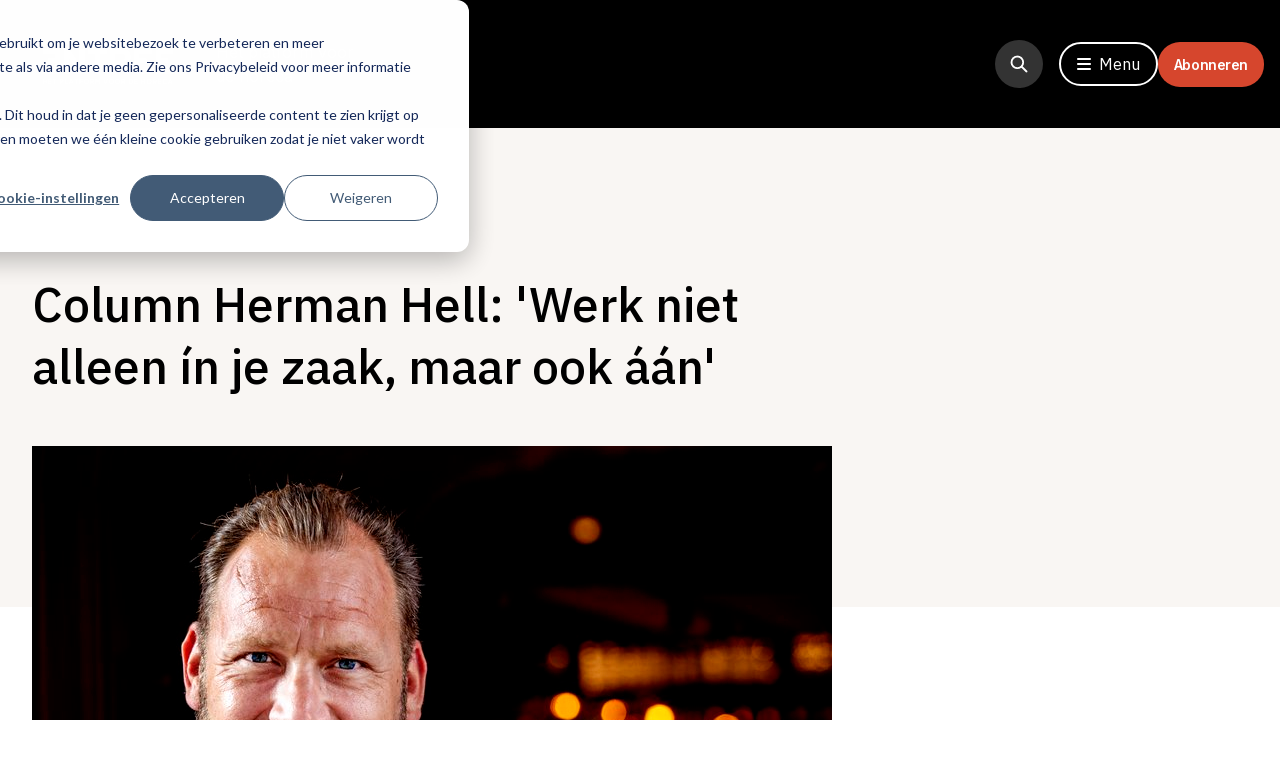

--- FILE ---
content_type: text/html; charset=UTF-8
request_url: https://www.entreemagazine.nl/columns/herman-hell-werk-niet-alleen-in-je-zaak-maar-ook-aan
body_size: 21305
content:
<!doctype html><html lang="nl-nl"><head>
  <meta charset="utf-8">
  
    <title>Column Herman Hell: 'Werk niet alleen ín je zaak, maar ook áán'</title>
  

  
    <link rel="shortcut icon" href="https://www.entreemagazine.nl/hubfs/favicon.ico">
  
  <meta name="description" content="De nieuwste column van Herman Hell gaat over meegaan met de tijd. Je moet als horecaondernemer niet alleen ín, maar ook áán je zaak werken.&nbsp;">
    <meta property="fb:app_id" content="XXXXXXXXXXXXXXX">
    <meta name="viewport" content="width=device-width, initial-scale=1">

    
    <meta property="og:description" content="De nieuwste column van Herman Hell gaat over meegaan met de tijd. Je moet als horecaondernemer niet alleen ín, maar ook áán je zaak werken.&nbsp;">
    <meta property="og:title" content="Column Herman Hell: 'Werk niet alleen ín je zaak, maar ook áán'">
    <meta name="twitter:description" content="De nieuwste column van Herman Hell gaat over meegaan met de tijd. Je moet als horecaondernemer niet alleen ín, maar ook áán je zaak werken.&nbsp;">
    <meta name="twitter:title" content="Column Herman Hell: 'Werk niet alleen ín je zaak, maar ook áán'">

    

    


  <script src="https://cdn.optoutadvertising.com/script/ootag.v2.min.js"></script>
<script src="https://cdn.optoutadvertising.com/script/ootag.v2.min.js"></script><script>var ootag = ootag || {}; ootag.queue = ootag.queue || [];ootag.queue.push(function () { ootag.initializeOo({ publisher: 62, consentTimeOutMS: 500 });});</script>
  <script>
    var ootag = ootag || {}; ootag.queue = ootag.queue || [];ootag.queue.push(
      function () { ootag.initializeOo({ publisher:  62 });}
    );
  </script>

  <!-- End GPT Tag -->

    <style>
a.cta_button{-moz-box-sizing:content-box !important;-webkit-box-sizing:content-box !important;box-sizing:content-box !important;vertical-align:middle}.hs-breadcrumb-menu{list-style-type:none;margin:0px 0px 0px 0px;padding:0px 0px 0px 0px}.hs-breadcrumb-menu-item{float:left;padding:10px 0px 10px 10px}.hs-breadcrumb-menu-divider:before{content:'›';padding-left:10px}.hs-featured-image-link{border:0}.hs-featured-image{float:right;margin:0 0 20px 20px;max-width:50%}@media (max-width: 568px){.hs-featured-image{float:none;margin:0;width:100%;max-width:100%}}.hs-screen-reader-text{clip:rect(1px, 1px, 1px, 1px);height:1px;overflow:hidden;position:absolute !important;width:1px}
</style>


  <style>
    .new-con {
     display: block !important;
      margin-bottom: 15px;
    }
    #blog-post a {
      word-break: keep-all;
    }

    .blog-post__modules {
      padding: 0 1rem 0 1rem !important;
      grid-column: span 8;
    }

    .blog-post__image-wrapper {
      display: grid;
      grid-template-columns: 1fr 1fr;
      column-gap: 12px;
    }

    .blog-post__image-wrapper img,
    .blog-post__image-wrapper__image img {
      object-fit: cover;
    }

    .blog-post__image-wrapper__image {
      object-fit: cover;
      width: 48% !important;
      height: auto;
      max-height: 300px;
    }

    .blog-post__quote {
      grid-column: span 8;
    }

    .blog-post__quote .hs_cos_wrapper_type_inline_text {
      z-index: 20;
      position: relative;
    }

    .blog-post__image-and-text {
      color: #333;
      font-family: 'Inter';
      font-weight: 400;
      font-size: 14px;
      line-height: 24px;
      padding-bottom: 32px;
    }

    .blog-post__image-and-text img {
      width: 100%;
      object-fit: cover;
      max-height: 284px;
    }

    @media screen and (min-width: 1024px) {
      .blog-post__modules {
        display: grid;
        grid-template-columns: repeat(8, 1fr);
      }

      .blog-post__image-wrapper {
        column-gap: 28px;
        width: 116%;
        transform: translateX(-8%);
      }

      .blog-post__modules-inner {
        grid-column: 2 / span 6;
      }

      .blog-post__image-wrapper__image {
        max-width: unset;
        max-height: 428px;
        width: 50% !important;
        height: auto;
        transform: translateX(-8%);
      }

      .blog-post__image-and-text {
        grid-column: span 8;
        font-size: 16px;
        line-height: 28px;
        padding-bottom: 64px;
        width: 116%;
        transform: translateX(-8%);
      }

      .blog-post__image-and-text img {
        max-height: 428px;
      }
    }

    @media screen and (max-width: 1149px) {
      #advertisement-1,
      #advertisement-2 {
        transform: scale(0.7);
        margin-bottom: unset;
      }
    }

    @media screen and (max-width: 1279px) {
      #advertisement-4 {
        position: relative;
        left: -70px;
        transform: scale(0.7);
      }
    }

    @media screen and (max-width: 1337px) {
      #advertisement-4 {
        left: -90px;
      }
    }
  </style>

<link rel="stylesheet" href="https://www.entreemagazine.nl/hubfs/hub_generated/template_assets/1/45774400962/1744366952347/template_main.min.css">
<link rel="stylesheet" href="https://www.entreemagazine.nl/hubfs/hub_generated/module_assets/1/45774400729/1757925661448/module_Navigation.min.css">

          <style>
            .post_body img {
              max-width: 100%;
            }
            .post_body > span > *, .post_body > span .field-item > * {
              margin-bottom:24px;
            }
            .post_body > span > p, .post_body > span .field-item > p {
              font-size: 18px;
              line-height:24px;
            }
            .post_body .field-name-field-tags, .post_body .field-name-field-delen {
              display:none;
            }
            .post_body h2 {
              font-size: 1.25rem;
              line-height: 1.75rem;
            }
            .post_body h3 {
              font-size: 1.5rem;
              line-height: 2rem/* 32px */;
            }
            @media (min-width: 1024px) {
                .post_body h2 {
                    font-size: 1.5rem/* 24px */;
                    line-height: 2rem/* 32px */;
                }
            }
            @media (min-width: 1280px) {
                .post_body h2 {
                    font-size: 2rem/* 32px */;
                    line-height: 2.5rem/* 40px */;
                }
            }
          </style>
        
<link rel="stylesheet" href="https://www.entreemagazine.nl/hubfs/hub_generated/module_assets/1/93352324562/1744331377896/module_Desktop_right_side_ad.min.css">
<link rel="stylesheet" href="https://www.entreemagazine.nl/hubfs/hub_generated/module_assets/1/45862805233/1744331253615/module_Content.min.css">
<link rel="stylesheet" href="https://www.entreemagazine.nl/hubfs/hub_generated/module_assets/1/93291703782/1744331376241/module_Second_mobile_middle_ad.min.css">

	<style>
		#module_12545460214611 a {
			display: grid;
			grid-template-columns: repeat(6, 1fr);
			column-gap: 12px;
			align-items: center;
		}

		#module_12545460214611 a img {
			object-fit: cover;
			grid-column: span 2 / span 2;
			width: 100%;
			min-height: 70px;
		}
		@media screen and (min-width: 1024px) {
			#module_12545460214611 a img {
				min-height: 100px;
			}
		}

		.module_12545460214611__text {
			grid-column: span 4 / span 4;
			row-gap: 4px;
		}
	</style>


  <style>
    .hs_cos_wrapper_type_inline_rich_text ul {
      padding-left: 24px;
    }

    .hs_cos_wrapper_type_inline_rich_text ul li::before {
      content: "\2022";
      font-size: 24px;
      color: #EF9815;
      font-weight: bold;
      display: inline-block; 
      width: 24px;
      margin-left: -1em;
      transform: translateY(3px);
    }
  </style>


	<style>
		#module_165154488039817 a {
			display: grid;
			grid-template-columns: repeat(6, 1fr);
			column-gap: 12px;
			align-items: center;
		}

		#module_165154488039817 a img {
			object-fit: cover;
			grid-column: span 2 / span 2;
			width: 100%;
			min-height: 70px;
		}
		@media screen and (min-width: 1024px) {
			#module_165154488039817 a img {
				min-height: 100px;
			}
		}

		.module_165154488039817__text {
			grid-column: span 4 / span 4;
			row-gap: 4px;
		}
	</style>

<link rel="stylesheet" href="https://www.entreemagazine.nl/hubfs/hub_generated/module_assets/1/93294820327/1744331377072/module_Third_mobile_middle_ad.min.css">

	<style>
		#module_165154488012817 a {
			display: grid;
			grid-template-columns: repeat(6, 1fr);
			column-gap: 12px;
			align-items: center;
		}

		#module_165154488012817 a img {
			object-fit: cover;
			grid-column: span 2 / span 2;
			width: 100%;
			min-height: 70px;
		}
		@media screen and (min-width: 1024px) {
			#module_165154488012817 a img {
				min-height: 100px;
			}
		}

		.module_165154488012817__text {
			grid-column: span 4 / span 4;
			row-gap: 4px;
		}
	</style>

<link rel="stylesheet" href="https://www.entreemagazine.nl/hubfs/hub_generated/module_assets/1/45773471716/1744331240362/module_Afbeelding_en_tekst_simpel.min.css">

	<style>
		#module_165154488012844 a {
			display: grid;
			grid-template-columns: repeat(6, 1fr);
			column-gap: 12px;
			align-items: center;
		}

		#module_165154488012844 a img {
			object-fit: cover;
			grid-column: span 2 / span 2;
			width: 100%;
			min-height: 70px;
		}
		@media screen and (min-width: 1024px) {
			#module_165154488012844 a img {
				min-height: 100px;
			}
		}

		.module_165154488012844__text {
			grid-column: span 4 / span 4;
			row-gap: 4px;
		}
	</style>


	<style>
		#module_165154488012855 a {
			display: grid;
			grid-template-columns: repeat(6, 1fr);
			column-gap: 12px;
			align-items: center;
		}

		#module_165154488012855 a img {
			object-fit: cover;
			grid-column: span 2 / span 2;
			width: 100%;
			min-height: 70px;
		}
		@media screen and (min-width: 1024px) {
			#module_165154488012855 a img {
				min-height: 100px;
			}
		}

		.module_165154488012855__text {
			grid-column: span 4 / span 4;
			row-gap: 4px;
		}
	</style>


	<style>
		#module_165154488012866 a {
			display: grid;
			grid-template-columns: repeat(6, 1fr);
			column-gap: 12px;
			align-items: center;
		}

		#module_165154488012866 a img {
			object-fit: cover;
			grid-column: span 2 / span 2;
			width: 100%;
			min-height: 70px;
		}
		@media screen and (min-width: 1024px) {
			#module_165154488012866 a img {
				min-height: 100px;
			}
		}

		.module_165154488012866__text {
			grid-column: span 4 / span 4;
			row-gap: 4px;
		}
	</style>


  <style>
    #contact-form-module_16414095926503 form fieldset label span {
      color: white;
    }

    #contact-form-module_16414095926503 form fieldset {
        max-width: unset;
    }


    #contact-form-module_16414095926503 form .hs_submit input.hs-button {
      background-color: #D6472D;
      padding: 12px 16px;
      border-radius: 28px;
      cursor: pointer;
      margin-top: 0;
    }

    #contact-form-module_16414095926503 form .hs_submit input.hs-button:hover {
      opacity: 0.8;
      transition: all 0.2s ease-in-out;
    }

    #contact-form-module_16414095926503 form input.hs-input {
      background-color: white;
      color: black;
      border-radius: 4px;
      margin-top: 4px;
      margin-bottom: 16px;
      height: 48px;
      width: 90%;
    }

    #contact-form-module_16414095926503 form textarea.hs-input {
      color: black;
      border-radius: 4px;
      min-height: 96px;
      margin-top: 4px;
      margin-bottom: 24px;
    }

    @media screen and (max-width: 1279px) {
      #contact-form-module_16414095926503 .hs-form-field,
      #contact-form-module_16414095926503 form input.hs-input,
      #contact-form-module_16414095926503 form textarea.hs-input {
        width: 100%;
      }
    }

    @media screen and (min-width: 1280px) {

    }
  </style>

<link rel="stylesheet" href="https://www.entreemagazine.nl/hubfs/hub_generated/module_assets/1/93260551117/1744331375359/module_Fourth_mobile_bottom_ad.min.css">
<link rel="stylesheet" href="https://www.entreemagazine.nl/hubfs/hub_generated/module_assets/1/45773768945/1744331244611/module_Newsletter.min.css">

  <style>
    #module_16445734655094 form .hs_submit {
      margin-top: 24px;
    }
  </style>


  <style>
    
    #module_16407962927592 .hs-menu-wrapper > ul > li.hs-menu-depth-1 > a {
      pointer-events: none;
    }
  </style>

    <script type="application/ld+json">
{
  "mainEntityOfPage" : {
    "@type" : "WebPage",
    "@id" : "https://www.entreemagazine.nl/columns/herman-hell-werk-niet-alleen-in-je-zaak-maar-ook-aan"
  },
  "author" : {
    "name" : "EntreeMagazine",
    "url" : "https://www.entreemagazine.nl/columns/author/entreemagazine",
    "@type" : "Person"
  },
  "headline" : "Column Herman Hell: 'Werk niet alleen ín je zaak, maar ook áán'",
  "datePublished" : "2022-10-16T22:00:00.000Z",
  "dateModified" : "2025-12-10T08:24:16.512Z",
  "publisher" : {
    "name" : "ManagementMedia",
    "logo" : {
      "url" : "https://www.entreemagazine.nl/hubfs/mm_small.gif",
      "@type" : "ImageObject"
    },
    "@type" : "Organization"
  },
  "@context" : "https://schema.org",
  "@type" : "BlogPosting",
  "image" : [ "https://www.entreemagazine.nl/hubfs/Imported_Blog_Media/Herman2_bec3880683c7e1233360100676727b4a_800.jpg" ]
}
</script>


    

<!-- Google Tag Manager -->
<script>
  (function(w,d,s,l,i){w[l]=w[l]||[];w[l].push({'gtm.start':
  new Date().getTime(),event:'gtm.js'});var f=d.getElementsByTagName(s)[0],
  j=d.createElement(s),dl=l!='dataLayer'?'&l='+l:'';j.async=true;j.src=
  'https://www.googletagmanager.com/gtm.js?id='+i+dl;f.parentNode.insertBefore(j,f);
  })(window,document,'script','dataLayer','GTM-T6638L7');
</script>
<!-- End Google Tag Manager -->

<style>
/* Hide Blogs in footer */
  
  footer #hs_menu_wrapper_module_16407962927592_ .hs-menu-children-wrapper li:last-child {
    color: black !important;
  }
/* Homepage 
section#Homepage-module-5 .relative>img {
  height: 850px;
}

section#Homepage-module-5 .relative .newsletter-form {
  right: 0!important;
  padding: 40px!important;
}
  
@media (max-width: 1279px) {
  section#Homepage-module-5 .relative>img {
    height: 795px;
  }
}

@media (max-width: 1023px) {
  section#Homepage-module-5 .relative>img {
    height: 720px;
  }
}

@media (max-width: 768px) {
  section#Homepage-module-5 .relative>img {
    height: 678px;
  }
  
  section#Homepage-module-5 .relative .newsletter-form {
    padding: 20px!important;
  }
}
  
*/
  
/* Global */
.navigation-image {
  display: none !important;
}
section.entree-nieuwsbrief .relative>img {
  height: 850px;
}

section.entree-nieuwsbrief .relative .newsletter-form {
  right: 0!important;
  padding: 40px!important;
}
  
@media (max-width: 1279px) {
  section.entree-nieuwsbrief .relative>img {
    height: 795px;
  }
}

@media (max-width: 1023px) {
  section.entree-nieuwsbrief .relative>img {
    height: 720px;
  }
}

@media (max-width: 768px) {
  section.entree-nieuwsbrief .relative>img {
    height: 300px;
  }
  
  section.entree-nieuwsbrief .relative .newsletter-form {
    padding: 20px!important;
  }
}
</style>
<meta property="og:image" content="https://www.entreemagazine.nl/hubfs/Imported_Blog_Media/Herman2_bec3880683c7e1233360100676727b4a_800.jpg">
<meta property="og:image:width" content="800">
<meta property="og:image:height" content="533">
<meta property="og:image:alt" content="Herman Hell">
<meta name="twitter:image" content="https://www.entreemagazine.nl/hubfs/Imported_Blog_Media/Herman2_bec3880683c7e1233360100676727b4a_800.jpg">
<meta name="twitter:image:alt" content="Herman Hell">

<meta property="og:url" content="https://www.entreemagazine.nl/columns/herman-hell-werk-niet-alleen-in-je-zaak-maar-ook-aan">
<meta name="twitter:card" content="summary_large_image">

<link rel="canonical" href="https://www.entreemagazine.nl/columns/herman-hell-werk-niet-alleen-in-je-zaak-maar-ook-aan">

<meta property="og:type" content="article">
<link rel="alternate" type="application/rss+xml" href="https://www.entreemagazine.nl/columns/rss.xml">
<meta name="twitter:domain" content="www.entreemagazine.nl">
<script src="//platform.linkedin.com/in.js" type="text/javascript">
    lang: nl_NL
</script>

<meta http-equiv="content-language" content="nl-nl">







  <!-- Fonts -->
  <link rel="preconnect" href="https://fonts.googleapis.com">
  <link rel="preconnect" href="https://fonts.gstatic.com" crossorigin>
  <link href="https://fonts.googleapis.com/css2?family=IBM+Plex+Sans:ital,wght@0,300;0,400;0,500;0,700;1,400&amp;family=IBM+Plex+Serif:ital,wght@0,300;0,400;0,500;0,700;1,400&amp;family=Inter:wght@300;400;600;700&amp;display=swap" rel="stylesheet">
  <script src="https://kit.fontawesome.com/680fc262ce.js" crossorigin="anonymous"></script>

  <!-- GSAP -->
  <script src="https://cdnjs.cloudflare.com/ajax/libs/gsap/3.8.0/gsap.min.js" crossorigin="anonymous" referrerpolicy="no-referrer"></script>
  <script src="https://cdnjs.cloudflare.com/ajax/libs/gsap/3.8.0/ScrollTrigger.min.js" crossorigin="anonymous" referrerpolicy="no-referrer"></script>

  
  
  
  <meta name="generator" content="HubSpot"></head><body><div>
    
  </div>
  




  <div class="body-wrapper   hs-content-id-55731732963 hs-blog-post hs-blog-id-45781543115">
    
      <div id="hs_cos_wrapper_module_163915181011515" class="hs_cos_wrapper hs_cos_wrapper_widget hs_cos_wrapper_type_module" style="" data-hs-cos-general-type="widget" data-hs-cos-type="module"><div class="h-[68px] lg:h-[128px]"></div>

<header class="fixed top-0 w-screen bg-black text-white z-[999]">
  <div class="container relative">
    <div class="flex justify-between items-center py-3 px-3 md:px-0 lg:py-10">
      <!-- ? Logo -->
      <div class="flex items-center">
        <a href="/">
          <img src="https://www.entreemagazine.nl/hubfs/Logo_ENTREE.png" class="object-contain w-[106px] h-[28px] lg:w-[184px] lg:h-12">
        </a>

        
          <p class="hidden lg:flex lg:visible text-base font-inter leading-6 max-w-[151px] ml-4">
            Hét platform voor de horeca
          </p>
        
      </div>

      <div class="flex items-center gap8">

        <!-- ? Header Search -->
        <div class="search-bar relative mr16 hidden lg:!flex lg:!visible duration-500">
          <div class="search-bar-icon flex items-center justify-center w-12 h-12
            rounded-full bg-gray-darker hover:bg-red-light duration-300 cursor-pointer
          ">
            <svg class="w-5 h-5 text-white" fill="none" stroke="currentColor" viewbox="0 0 24 24" xmlns="http://www.w3.org/2000/svg">
              <path stroke-linecap="round" stroke-linejoin="round" stroke-width="2.2" d="M21 21l-6-6m2-5a7 7 0 11-14 0 7 7 0 0114 0z"></path>
            </svg>
          </div>

          <form class="search-bar-field overflow-hidden hidden w-full" action="/hs-search-results">
            <div class="absolute top-3 left-2 duration-300">
              <svg class="w-5 h-5 text-white" fill="none" stroke="currentColor" viewbox="0 0 24 24" xmlns="http://www.w3.org/2000/svg">
                <path stroke-linecap="round" stroke-linejoin="round" stroke-width="2.2" d="M21 21l-6-6m2-5a7 7 0 11-14 0 7 7 0 0114 0z"></path>
              </svg>
            </div>
            <input type="search" value="" name="term" autocomplete="off" aria-label=" Search" placeholder="Zoeken" class="hs-search-field__input search-input text-lg w-full pl-8 pb-1 pt-3
                border-b-2 border-l-2 border-white bg-transparent">

            <div class="search-bar-button absolute right-0 top-0">
              <button class="btn py-2 bg-red-light transition-colors duration-300" type="submit">
                Zoeken
              </button>
            </div>
          </form>
        </div>

        <!-- ? Header Open Menu -->
        <button id="toggleMenu" class="flex items-center space-x-2 py-2 px-4 border-2 border-white
          rounded-full hover:bg-white hover:text-black transition-colors duration-300
        ">
          <i class="fas fa-bars"></i>
          <span>Menu</span>
        </button>
        
        <div class="">
          <a class="abonneren-btn" href="https://www.entreemagazine.nl/abonneren">Abonneren</a>
        </div>
      </div>
    </div>
  </div>

  <!-- ? Navigation -->
  <nav class="navigation-menu" id="navigation">
    <div class="container">
      <div class="relative flex flex-col pt-3 pr-4 pl-8 pb-10 lg:pt-10 lg:px-0">
        <!-- ? Navigation Header -->
        <div class="flex justify-between items-center">
          <h3 class="uppercase text-lg xl:text-5xl font-inter">
            Menu
          </h3>

          <div class="flex items-center space-x-3">
            <div class="search-bar relative mr-8 hidden lg:!flex lg:!visible duration-500">
              <div class="search-bar-icon flex items-center justify-center w-12 h-12
                rounded-full bg-gray-darker hover:bg-red-light duration-300 cursor-pointer
              ">
                <svg class="w-5 h-5 text-white" fill="none" stroke="currentColor" viewbox="0 0 24 24" xmlns="http://www.w3.org/2000/svg">
                  <path stroke-linecap="round" stroke-linejoin="round" stroke-width="2.2" d="M21 21l-6-6m2-5a7 7 0 11-14 0 7 7 0 0114 0z"></path>
                </svg>
              </div>

              <form class="search-bar-field overflow-hidden hidden w-full" action="/hs-search-results">
                <div class="absolute top-3 left-2 duration-300">
                  <svg class="w-5 h-5 text-white" fill="none" stroke="currentColor" viewbox="0 0 24 24" xmlns="http://www.w3.org/2000/svg">
                    <path stroke-linecap="round" stroke-linejoin="round" stroke-width="2.2" d="M21 21l-6-6m2-5a7 7 0 11-14 0 7 7 0 0114 0z"></path>
                  </svg>
                </div>
                <input type="search" value="" name="term" autocomplete="off" aria-label=" Search" placeholder="Zoeken" class="hs-search-field__input search-input text-lg w-full pl-8 pb-1 pt-3 border-b-2
                    border-l-2 border-white bg-transparent">

                <div class="search-bar-button absolute right-0 top-0">
                  <button class="btn py-2 bg-red-light transition-colors duration-300" type="submit">
                    Zoeken
                  </button>
                </div>
              </form>
            </div>

            <!-- ? Navigation Close Menu -->
            <button id="toggleMenu" class="flex items-center space-x-2 py-2 px-4 border-2 border-white
              bg-white text-black rounded-full font-black hover:bg-black hover:text-white transition-colors
              duration-300
            ">
              <i class="fas fa-times"></i>
              <span>Sluit</span>
            </button>
          </div>
        </div>

        <div class="absolute right-4 top-24 md:hidden">
          <button class="btn-social w-9 h-9 text-base bg-gray-extraDark" id="navigationSearch">
            <i class="fas fa-search"></i>
          </button>
        </div>

        <!-- ? Navigation Menu -->
        <div class="navigation-content flex flex-col md:flex-row md:space-x-40 mt-14 lg:mt-[88px]">
          <div>
            <h6 class="title-fancy w-[min-content] mb-3 lg:text-lg lg:mb-8">
              <div id="hs_cos_wrapper_module_163915181011515_" class="hs_cos_wrapper hs_cos_wrapper_widget hs_cos_wrapper_type_inline_text" style="" data-hs-cos-general-type="widget" data-hs-cos-type="inline_text" data-hs-cos-field="kolom_groot.menu_titel">Categorieën</div>
            </h6>

            <div class="navigation-nav col-span-3 text-2xl leading-8 mb-10 xl:text-6xl xl:leading-64">
              <span id="hs_cos_wrapper_module_163915181011515_" class="hs_cos_wrapper hs_cos_wrapper_widget hs_cos_wrapper_type_simple_menu" style="" data-hs-cos-general-type="widget" data-hs-cos-type="simple_menu"><div id="hs_menu_wrapper_module_163915181011515_" class="hs-menu-wrapper active-branch flyouts hs-menu-flow-horizontal" role="navigation" data-sitemap-name="" data-menu-id="" aria-label="Navigation Menu">
 <ul role="menu">
  <li class="hs-menu-item hs-menu-depth-1" role="none"><a href="https://www.entreemagazine.nl/ondernemen" role="menuitem" target="_self">Ondernemen</a></li>
  <li class="hs-menu-item hs-menu-depth-1" role="none"><a href="https://www.entreemagazine.nl/culinair-chefs" role="menuitem" target="_self">Culinair &amp; chefs</a></li>
  <li class="hs-menu-item hs-menu-depth-1" role="none"><a href="https://www.entreemagazine.nl/dranken" role="menuitem" target="_self">Dranken</a></li>
  <li class="hs-menu-item hs-menu-depth-1" role="none"><a href="https://www.entreemagazine.nl/openingen-design" role="menuitem" target="_self">Openingen &amp; design</a></li>
  <li class="hs-menu-item hs-menu-depth-1" role="none"><a href="https://www.entreemagazine.nl/columns" role="menuitem" target="_self">Columns</a></li>
  <li class="hs-menu-item hs-menu-depth-1" role="none"><a href="https://www.entreemagazine.nl/entree-awards" role="menuitem" target="_self">Entree Awards</a></li>
 </ul>
</div></span>
            </div>
          </div>

          <div>
            <h6 class="title-fancy w-[min-content] mb-3 lg:text-lg lg:mb-8">
              <div id="hs_cos_wrapper_module_163915181011515_" class="hs_cos_wrapper hs_cos_wrapper_widget hs_cos_wrapper_type_inline_text" style="" data-hs-cos-general-type="widget" data-hs-cos-type="inline_text" data-hs-cos-field="kolom_groot.menu_titel">Services</div>
            </h6>

            <div class="navigation-nav text-lg leading-6 lg:text-3xl lg:leading-9">
              <span id="hs_cos_wrapper_module_163915181011515_" class="hs_cos_wrapper hs_cos_wrapper_widget hs_cos_wrapper_type_simple_menu" style="" data-hs-cos-general-type="widget" data-hs-cos-type="simple_menu"><div id="hs_menu_wrapper_module_163915181011515_" class="hs-menu-wrapper active-branch flyouts hs-menu-flow-horizontal" role="navigation" data-sitemap-name="" data-menu-id="" aria-label="Navigation Menu">
 <ul role="menu">
  <li class="hs-menu-item hs-menu-depth-1" role="none"><a href="https://www.entreemagazine.nl/abonneren" role="menuitem" target="_self">Word abonnee </a></li>
  <li class="hs-menu-item hs-menu-depth-1" role="none"><a href="https://www.entreemagazine.nl/aanmelden-nieuwsbrief" role="menuitem" target="_self">Aanmelden nieuwsbrief</a></li>
  <li class="hs-menu-item hs-menu-depth-1" role="none"><a href="https://www.entreemagazine.nl/downloads-whitepaper" role="menuitem" target="_self">Downloads</a></li>
  <li class="hs-menu-item hs-menu-depth-1" role="none"><a href="https://www.entreemagazine.nl/adverteren" role="menuitem" target="_self">Adverteren</a></li>
  <li class="hs-menu-item hs-menu-depth-1" role="none"><a href="https://www.entreemagazine.nl/partners" role="menuitem" target="_self">Onze partners</a></li>
  <li class="hs-menu-item hs-menu-depth-1" role="none"><a href="https://www.entreemagazine.nl/contact" role="menuitem" target="_self">Contact</a></li>
 </ul>
</div></span>
            </div>

            <div class="flex space-x-4 mt-6">
              
                

                <a href="https://www.facebook.com/EntreeMag" class="btn-social bg-gray-extraDark" target="_blank" rel="noopener">

                  <span id="hs_cos_wrapper_module_163915181011515_" class="hs_cos_wrapper hs_cos_wrapper_widget hs_cos_wrapper_type_icon" style="" data-hs-cos-general-type="widget" data-hs-cos-type="icon"><svg version="1.0" xmlns="http://www.w3.org/2000/svg" viewbox="0 0 320 512" aria-hidden="true"><g id="Facebook F1_layer"><path d="M279.14 288l14.22-92.66h-88.91v-60.13c0-25.35 12.42-50.06 52.24-50.06h40.42V6.26S260.43 0 225.36 0c-73.22 0-121.08 44.38-121.08 124.72v70.62H22.89V288h81.39v224h100.17V288z" /></g></svg></span>
                </a>
              
                

                <a href="https://www.linkedin.com/company/entree-magazine/" class="btn-social bg-gray-extraDark" target="_blank" rel="noopener">

                  <span id="hs_cos_wrapper_module_163915181011515_" class="hs_cos_wrapper hs_cos_wrapper_widget hs_cos_wrapper_type_icon" style="" data-hs-cos-general-type="widget" data-hs-cos-type="icon"><svg version="1.0" xmlns="http://www.w3.org/2000/svg" viewbox="0 0 448 512" aria-hidden="true"><g id="LinkedIn In2_layer"><path d="M100.28 448H7.4V148.9h92.88zM53.79 108.1C24.09 108.1 0 83.5 0 53.8a53.79 53.79 0 0 1 107.58 0c0 29.7-24.1 54.3-53.79 54.3zM447.9 448h-92.68V302.4c0-34.7-.7-79.2-48.29-79.2-48.29 0-55.69 37.7-55.69 76.7V448h-92.78V148.9h89.08v40.8h1.3c12.4-23.5 42.69-48.3 87.88-48.3 94 0 111.28 61.9 111.28 142.3V448z" /></g></svg></span>
                </a>
              
                

                <a href="https://twitter.com/entreemag" class="btn-social bg-gray-extraDark" target="_blank" rel="noopener">

                  <span id="hs_cos_wrapper_module_163915181011515_" class="hs_cos_wrapper hs_cos_wrapper_widget hs_cos_wrapper_type_icon" style="" data-hs-cos-general-type="widget" data-hs-cos-type="icon"><svg version="1.0" xmlns="http://www.w3.org/2000/svg" viewbox="0 0 512 512" aria-hidden="true"><g id="Twitter3_layer"><path d="M459.37 151.716c.325 4.548.325 9.097.325 13.645 0 138.72-105.583 298.558-298.558 298.558-59.452 0-114.68-17.219-161.137-47.106 8.447.974 16.568 1.299 25.34 1.299 49.055 0 94.213-16.568 130.274-44.832-46.132-.975-84.792-31.188-98.112-72.772 6.498.974 12.995 1.624 19.818 1.624 9.421 0 18.843-1.3 27.614-3.573-48.081-9.747-84.143-51.98-84.143-102.985v-1.299c13.969 7.797 30.214 12.67 47.431 13.319-28.264-18.843-46.781-51.005-46.781-87.391 0-19.492 5.197-37.36 14.294-52.954 51.655 63.675 129.3 105.258 216.365 109.807-1.624-7.797-2.599-15.918-2.599-24.04 0-57.828 46.782-104.934 104.934-104.934 30.213 0 57.502 12.67 76.67 33.137 23.715-4.548 46.456-13.32 66.599-25.34-7.798 24.366-24.366 44.833-46.132 57.827 21.117-2.273 41.584-8.122 60.426-16.243-14.292 20.791-32.161 39.308-52.628 54.253z" /></g></svg></span>
                </a>
              
                

                <a href="https://www.instagram.com/entreemag/" class="btn-social bg-gray-extraDark" target="_blank" rel="noopener">

                  <span id="hs_cos_wrapper_module_163915181011515_" class="hs_cos_wrapper hs_cos_wrapper_widget hs_cos_wrapper_type_icon" style="" data-hs-cos-general-type="widget" data-hs-cos-type="icon"><svg version="1.0" xmlns="http://www.w3.org/2000/svg" viewbox="0 0 448 512" aria-hidden="true"><g id="Instagram4_layer"><path d="M224.1 141c-63.6 0-114.9 51.3-114.9 114.9s51.3 114.9 114.9 114.9S339 319.5 339 255.9 287.7 141 224.1 141zm0 189.6c-41.1 0-74.7-33.5-74.7-74.7s33.5-74.7 74.7-74.7 74.7 33.5 74.7 74.7-33.6 74.7-74.7 74.7zm146.4-194.3c0 14.9-12 26.8-26.8 26.8-14.9 0-26.8-12-26.8-26.8s12-26.8 26.8-26.8 26.8 12 26.8 26.8zm76.1 27.2c-1.7-35.9-9.9-67.7-36.2-93.9-26.2-26.2-58-34.4-93.9-36.2-37-2.1-147.9-2.1-184.9 0-35.8 1.7-67.6 9.9-93.9 36.1s-34.4 58-36.2 93.9c-2.1 37-2.1 147.9 0 184.9 1.7 35.9 9.9 67.7 36.2 93.9s58 34.4 93.9 36.2c37 2.1 147.9 2.1 184.9 0 35.9-1.7 67.7-9.9 93.9-36.2 26.2-26.2 34.4-58 36.2-93.9 2.1-37 2.1-147.8 0-184.8zM398.8 388c-7.8 19.6-22.9 34.7-42.6 42.6-29.5 11.7-99.5 9-132.1 9s-102.7 2.6-132.1-9c-19.6-7.8-34.7-22.9-42.6-42.6-11.7-29.5-9-99.5-9-132.1s-2.6-102.7 9-132.1c7.8-19.6 22.9-34.7 42.6-42.6 29.5-11.7 99.5-9 132.1-9s102.7-2.6 132.1 9c19.6 7.8 34.7 22.9 42.6 42.6 11.7 29.5 9 99.5 9 132.1s2.7 102.7-9 132.1z" /></g></svg></span>
                </a>
              
            </div>
          </div>
        </div>
      </div>
    </div>
    
    <img class="navigation-image absolute top-[176px] right-0 bottom-0 object-cover w-[578px] h-screen" src="" alt="Mask Group">
    
  </nav>

  <div class="bg-black text-white absolute top-0 right-0 left-0 bottom-0 h-screen hidden" id="navSearch">
    <div class="container">
      <div class="flex flex-col pt-3 pr-4 pl-8 pb-10 lg:pt-10 lg:px-0">

        <!-- ? Search Header -->
        <div class="flex justify-between items-center">
          <button class="normal-case text-base space-x-2" id="closeSearch">
            <i class="fas fa-chevron-left text-orange"></i>
            Menu
          </button>

          <!-- ? Search Close Menu -->
          <button class="flex items-center space-x-2 py-2 px-4 border-2 border-white bg-white text-black rounded-full font-black" id="closeSearchPanel">
            <i class="fas fa-times"></i>
            <span>Sluit</span>
          </button>
        </div>

        <!-- ? Search Bar -->
        <form class="relative items-start mr-2 mt-10" action="/hs-search-results">
          <span class="absolute bottom-3 left-4 text-white text-lg"><i class="fas fa-search"></i></span>
          <input type="search" value="" name="term" autocomplete="off" aria-label=" Search" placeholder="Zoeken" class="hs-search-field__input search-input text-lg w-full !mt-0 h-11 bg-transparent border-l-2
              border-b-2 border-white text-white pl-10">

          <button type="reset" value="Reset" class="absolute right-0 bottom-4 w-6 h-6 text-xs bg-gray-dark rounded-full text-black">
            <i class="fas fa-times"></i>
          </button>
        </form>

        <div class="mt-6">
          <h5 class="font-base leading-5 font-inter">
            Meest gezocht
          </h5>

          <div class="mt-4">
            
            <div class="flex flex-wrap items-center -mx-1">
              
                <a href="https://www.entreemagazine.nl/columns/tag/bier" class="py-2 m-1 px-4 border-2 border-white bg-transparent text-white hover:bg-white
                    hover:text-black rounded-full transition-colors duration-300 whitespace-nowrap
                ">
                  Bier
                </a>
              
                <a href="https://www.entreemagazine.nl/columns/tag/hotels" class="py-2 m-1 px-4 border-2 border-white bg-transparent text-white hover:bg-white
                    hover:text-black rounded-full transition-colors duration-300 whitespace-nowrap
                ">
                  Hotels
                </a>
              
                <a href="https://www.entreemagazine.nl/columns/tag/vincent-van-dijk" class="py-2 m-1 px-4 border-2 border-white bg-transparent text-white hover:bg-white
                    hover:text-black rounded-full transition-colors duration-300 whitespace-nowrap
                ">
                  Vincent-van-Dijk
                </a>
              
                <a href="https://www.entreemagazine.nl/columns/tag/gijsbregt-brouwer" class="py-2 m-1 px-4 border-2 border-white bg-transparent text-white hover:bg-white
                    hover:text-black rounded-full transition-colors duration-300 whitespace-nowrap
                ">
                  Gijsbregt-Brouwer
                </a>
              
                <a href="https://www.entreemagazine.nl/columns/tag/bedrijfsvoering" class="py-2 m-1 px-4 border-2 border-white bg-transparent text-white hover:bg-white
                    hover:text-black rounded-full transition-colors duration-300 whitespace-nowrap
                ">
                  Bedrijfsvoering
                </a>
              
                <a href="https://www.entreemagazine.nl/columns/tag/personeel" class="py-2 m-1 px-4 border-2 border-white bg-transparent text-white hover:bg-white
                    hover:text-black rounded-full transition-colors duration-300 whitespace-nowrap
                ">
                  Personeel
                </a>
              
                <a href="https://www.entreemagazine.nl/columns/tag/horecatrend" class="py-2 m-1 px-4 border-2 border-white bg-transparent text-white hover:bg-white
                    hover:text-black rounded-full transition-colors duration-300 whitespace-nowrap
                ">
                  Horecatrend
                </a>
              
                <a href="https://www.entreemagazine.nl/columns/tag/ondernemersverhaal" class="py-2 m-1 px-4 border-2 border-white bg-transparent text-white hover:bg-white
                    hover:text-black rounded-full transition-colors duration-300 whitespace-nowrap
                ">
                  Ondernemersverhaal
                </a>
              
                <a href="https://www.entreemagazine.nl/columns/tag/cocktails" class="py-2 m-1 px-4 border-2 border-white bg-transparent text-white hover:bg-white
                    hover:text-black rounded-full transition-colors duration-300 whitespace-nowrap
                ">
                  Cocktails
                </a>
              
                <a href="https://www.entreemagazine.nl/columns/tag/internationaal" class="py-2 m-1 px-4 border-2 border-white bg-transparent text-white hover:bg-white
                    hover:text-black rounded-full transition-colors duration-300 whitespace-nowrap
                ">
                  Internationaal
                </a>
              
                <a href="https://www.entreemagazine.nl/columns/tag/digitalisering" class="py-2 m-1 px-4 border-2 border-white bg-transparent text-white hover:bg-white
                    hover:text-black rounded-full transition-colors duration-300 whitespace-nowrap
                ">
                  Digitalisering
                </a>
              
                <a href="https://www.entreemagazine.nl/columns/tag/duurzaamheid" class="py-2 m-1 px-4 border-2 border-white bg-transparent text-white hover:bg-white
                    hover:text-black rounded-full transition-colors duration-300 whitespace-nowrap
                ">
                  Duurzaamheid
                </a>
              
                <a href="https://www.entreemagazine.nl/columns/tag/nieuwe-zaken" class="py-2 m-1 px-4 border-2 border-white bg-transparent text-white hover:bg-white
                    hover:text-black rounded-full transition-colors duration-300 whitespace-nowrap
                ">
                  Nieuwe-zaken
                </a>
              
                <a href="https://www.entreemagazine.nl/columns/tag/plantaardig" class="py-2 m-1 px-4 border-2 border-white bg-transparent text-white hover:bg-white
                    hover:text-black rounded-full transition-colors duration-300 whitespace-nowrap
                ">
                  Plantaardig
                </a>
              
                <a href="https://www.entreemagazine.nl/columns/tag/terras" class="py-2 m-1 px-4 border-2 border-white bg-transparent text-white hover:bg-white
                    hover:text-black rounded-full transition-colors duration-300 whitespace-nowrap
                ">
                  Terras
                </a>
              
                <a href="https://www.entreemagazine.nl/columns/tag/evenementen" class="py-2 m-1 px-4 border-2 border-white bg-transparent text-white hover:bg-white
                    hover:text-black rounded-full transition-colors duration-300 whitespace-nowrap
                ">
                  Evenementen
                </a>
              
                <a href="https://www.entreemagazine.nl/columns/tag/riad-farhat" class="py-2 m-1 px-4 border-2 border-white bg-transparent text-white hover:bg-white
                    hover:text-black rounded-full transition-colors duration-300 whitespace-nowrap
                ">
                  Riad-Farhat
                </a>
              
                <a href="https://www.entreemagazine.nl/columns/tag/culinair" class="py-2 m-1 px-4 border-2 border-white bg-transparent text-white hover:bg-white
                    hover:text-black rounded-full transition-colors duration-300 whitespace-nowrap
                ">
                  culinair
                </a>
              
                <a href="https://www.entreemagazine.nl/columns/tag/financieel" class="py-2 m-1 px-4 border-2 border-white bg-transparent text-white hover:bg-white
                    hover:text-black rounded-full transition-colors duration-300 whitespace-nowrap
                ">
                  financieel
                </a>
              
                <a href="https://www.entreemagazine.nl/columns/tag/gastvrijheid" class="py-2 m-1 px-4 border-2 border-white bg-transparent text-white hover:bg-white
                    hover:text-black rounded-full transition-colors duration-300 whitespace-nowrap
                ">
                  Gastvrijheid
                </a>
              
                <a href="https://www.entreemagazine.nl/columns/tag/alcoholvrij" class="py-2 m-1 px-4 border-2 border-white bg-transparent text-white hover:bg-white
                    hover:text-black rounded-full transition-colors duration-300 whitespace-nowrap
                ">
                  Alcoholvrij
                </a>
              
                <a href="https://www.entreemagazine.nl/columns/tag/cao" class="py-2 m-1 px-4 border-2 border-white bg-transparent text-white hover:bg-white
                    hover:text-black rounded-full transition-colors duration-300 whitespace-nowrap
                ">
                  Cao
                </a>
              
                <a href="https://www.entreemagazine.nl/columns/tag/chefs" class="py-2 m-1 px-4 border-2 border-white bg-transparent text-white hover:bg-white
                    hover:text-black rounded-full transition-colors duration-300 whitespace-nowrap
                ">
                  Chefs
                </a>
              
                <a href="https://www.entreemagazine.nl/columns/tag/horeca-inrichting" class="py-2 m-1 px-4 border-2 border-white bg-transparent text-white hover:bg-white
                    hover:text-black rounded-full transition-colors duration-300 whitespace-nowrap
                ">
                  Horeca-inrichting
                </a>
              
                <a href="https://www.entreemagazine.nl/columns/tag/interieurdesign" class="py-2 m-1 px-4 border-2 border-white bg-transparent text-white hover:bg-white
                    hover:text-black rounded-full transition-colors duration-300 whitespace-nowrap
                ">
                  Interieurdesign
                </a>
              
                <a href="https://www.entreemagazine.nl/columns/tag/khn" class="py-2 m-1 px-4 border-2 border-white bg-transparent text-white hover:bg-white
                    hover:text-black rounded-full transition-colors duration-300 whitespace-nowrap
                ">
                  Khn
                </a>
              
                <a href="https://www.entreemagazine.nl/columns/tag/koffie" class="py-2 m-1 px-4 border-2 border-white bg-transparent text-white hover:bg-white
                    hover:text-black rounded-full transition-colors duration-300 whitespace-nowrap
                ">
                  Koffie
                </a>
              
                <a href="https://www.entreemagazine.nl/columns/tag/leiderschap" class="py-2 m-1 px-4 border-2 border-white bg-transparent text-white hover:bg-white
                    hover:text-black rounded-full transition-colors duration-300 whitespace-nowrap
                ">
                  Leiderschap
                </a>
              
                <a href="https://www.entreemagazine.nl/columns/tag/marktnieuws" class="py-2 m-1 px-4 border-2 border-white bg-transparent text-white hover:bg-white
                    hover:text-black rounded-full transition-colors duration-300 whitespace-nowrap
                ">
                  Marktnieuws
                </a>
              
                <a href="https://www.entreemagazine.nl/columns/tag/michelin" class="py-2 m-1 px-4 border-2 border-white bg-transparent text-white hover:bg-white
                    hover:text-black rounded-full transition-colors duration-300 whitespace-nowrap
                ">
                  Michelin
                </a>
              
                <a href="https://www.entreemagazine.nl/columns/tag/partner_bierco" class="py-2 m-1 px-4 border-2 border-white bg-transparent text-white hover:bg-white
                    hover:text-black rounded-full transition-colors duration-300 whitespace-nowrap
                ">
                  Partner_BiercO
                </a>
              
                <a href="https://www.entreemagazine.nl/columns/tag/promotioneel" class="py-2 m-1 px-4 border-2 border-white bg-transparent text-white hover:bg-white
                    hover:text-black rounded-full transition-colors duration-300 whitespace-nowrap
                ">
                  Promotioneel
                </a>
              
                <a href="https://www.entreemagazine.nl/columns/tag/techniek" class="py-2 m-1 px-4 border-2 border-white bg-transparent text-white hover:bg-white
                    hover:text-black rounded-full transition-colors duration-300 whitespace-nowrap
                ">
                  Techniek
                </a>
              
                <a href="https://www.entreemagazine.nl/columns/tag/technologie" class="py-2 m-1 px-4 border-2 border-white bg-transparent text-white hover:bg-white
                    hover:text-black rounded-full transition-colors duration-300 whitespace-nowrap
                ">
                  Technologie
                </a>
              
                <a href="https://www.entreemagazine.nl/columns/tag/whisky" class="py-2 m-1 px-4 border-2 border-white bg-transparent text-white hover:bg-white
                    hover:text-black rounded-full transition-colors duration-300 whitespace-nowrap
                ">
                  Whisky
                </a>
              
                <a href="https://www.entreemagazine.nl/columns/tag/van_onze_partners" class="py-2 m-1 px-4 border-2 border-white bg-transparent text-white hover:bg-white
                    hover:text-black rounded-full transition-colors duration-300 whitespace-nowrap
                ">
                  van_onze_partners
                </a>
              
            </div>
          </div>
        </div>
      </div>
    </div>
  </div>
</header></div>
    

    

    <main id="main-content" class="body-container-wrapper">
      
  <div id="hs_cos_wrapper_module_16425172844822" class="hs_cos_wrapper hs_cos_wrapper_widget hs_cos_wrapper_type_module" style="" data-hs-cos-general-type="widget" data-hs-cos-type="module">

<section class="bg-beige-light" style="padding-top: 20px !important;">
  <div class="container">
    
    
	    <div class="ootag-ads">
      <!-- ? Desktop ad top -->
      <div id="emartikel-billboard-top" class="ad-banner-margin hidden lg:block lg:visible pb-4">
        <script type="text/javascript">
          ootag.queue.push(function () {ootag.defineSlot({adSlot: "emartikel-billboard-top",targetId: "emartikel-billboard-top"});});
        </script>
      </div>       
      
      <!-- ? Mobile ad top -->
      <div id="emartikel-mobile-rectangle-top" class="ad-banner-margin lg:hidden pb-4">
        <script type="text/javascript">ootag.queue.push(function () {ootag.defineSlot({adSlot: "emartikel-mobile-rectangle-top",targetId: "emartikel-mobile-rectangle-top"});});</script>
      </div>     
    </div>
    

    
  </div>
</section></div>

  


  
    


  
  


  


  <!-- ? header -->
  <div class="relative grid lg:container lg:px-4 lg:grid-cols-12">
    <div class="absolute -z-1 bottom-4 bg-beige-light top-0 w-[100vw] lg:bottom-[450px] lg:left-1/2 lg:translate-x-[-50vw]"></div>
    <div id="blog-post__left-col--header" class="relative z-20 grid lg:grid-cols-8 lg:col-span-8">
      <div id="blog-post__header" class="col-span-12  mb-4 pb-2 lg:pb-[123px]">
        <div class="container px-4 grid lg:grid-cols-8">
          <div class="col-span-8 flex items-center justify-between py-4 lg:pt-6 lg:pb-0 lg:mb-[53px]">
            <div class="flex items-center cursor-pointer gap-x-2 w-fit">
              <svg class="mt-[-1px]" width="9" height="13" viewbox="0 0 9 13" fill="none" xmlns="http://www.w3.org/2000/svg">
                <path d="M1.15625 6.1875C0.960938 6.38281 0.960938 6.65625 1.15625 6.85156L6.89844 12.6328C7.05469 12.8281 7.36719 12.8281 7.5625 12.6328L8.30469 11.8516C8.5 11.6562 8.5 11.3828 8.30469 11.1875L3.69531 6.5L8.30469 1.85156C8.5 1.65625 8.5 1.34375 8.30469 1.1875L7.5625 0.40625C7.36719 0.210938 7.05469 0.210938 6.89844 0.40625L1.15625 6.1875Z" fill="#EF9815" />
              </svg>

              <a href="https://www.entreemagazine.nl/columns" class="font-semibold text-base leading-5 font-inter lg:text-lg lg:leading-6">
                Columns
              </a>
            </div>

            <!-- ? mobile advertorial -->
            
          </div>

          <div class="col-span-8 hidden items-center mb-2 lg:flex lg:visible">
            <!-- ? desktop three-word-summary -->
            <div class="three-word-summary
              title-fancy text-red-dark border-red-dark font-semibold text-lg leading-[22px] mr-6
            ">
            </div>

            <!-- ? desktop advertorial -->
            
          </div>

          <!-- ? desktop title -->
          <h1 class="col-span-8 font-sans hidden normal-case font-medium text-6xl leading-[62px] lg:block lg:visible">
            <span id="hs_cos_wrapper_name" class="hs_cos_wrapper hs_cos_wrapper_meta_field hs_cos_wrapper_type_text" style="" data-hs-cos-general-type="meta_field" data-hs-cos-type="text">Column Herman Hell: 'Werk niet alleen ín je zaak, maar ook áán'</span>
          </h1>
        </div>

        <!-- ? mobile header image -->
        <img src="https://www.entreemagazine.nl/hubfs/Imported_Blog_Media/Herman2_bec3880683c7e1233360100676727b4a_800.jpg" alt="Herman Hell" class="w-full h-[220px] object-cover lg:hidden">
      </div>

      <div class="lg:col-span-8 hidden container px-4 grid-cols-8 mt-[-90px] lg:mb-10 lg:grid lg:visible">
        <!-- ? desktop header image -->
        <img src="https://www.entreemagazine.nl/hubfs/Imported_Blog_Media/Herman2_bec3880683c7e1233360100676727b4a_800.jpg" alt="Herman Hell" class="col-span-8 w-full object-cover h-[519px]">

        <div>
          <!-- ? desktop tags -->
          
    
      <div class="text-[#c6c6c6] whitespace-nowrap mt-1">
        
        
        

        
          
            
          
        

        
          Tags:
          
            
            
            <a href="/columns/tag/leiderschap" class="underline">
              leiderschap
            </a>

            
          
        
      </div>
    
  
          
      <div class="date-placeholder text-base text-[#c6c6c6] whitespace-nowrap"></div>
    
        </div>
      </div>
    </div>
  </div>

  <!-- ? body -->
  <div id="blog-post" class="relative grid mb-6 lg:container lg:mb-8 lg:px-4 lg:grid-cols-12">
    <!-- ? Mobile tags -->
    <div class="px-3 pb-4 lg:hidden">
      
    
      <div class="text-[#c6c6c6] whitespace-nowrap mt-1">
        
        
        

        
          
            
          
        

        
          Tags:
          
            
            
            <a href="/columns/tag/leiderschap" class="underline">
              leiderschap
            </a>

            
          
        
      </div>
    
  
      
      <div class="date-placeholder text-base text-[#c6c6c6] whitespace-nowrap"></div>
    
    </div>

    <div id="blog-post__left-col" class="relative col-span-12 z-20 grid lg:grid-cols-8 lg:col-span-8">
      <div class="col-span-8 container px-4 lg:hidden">
        <!-- ? mobile three-word-summary -->
        <div class="three-word-summary
          title-fancy text-red-dark border-red-dark font-semibold text-sm leading-[18px] mb-2 mr-6
        ">
        </div>

        <!-- ? mobile title -->
        <h2 class="text-[#111111] font-medium font-sans normal-case text-3xl leading-[38px] mb-4 lg:hidden">
          <span id="hs_cos_wrapper_name" class="hs_cos_wrapper hs_cos_wrapper_meta_field hs_cos_wrapper_type_text" style="" data-hs-cos-general-type="meta_field" data-hs-cos-type="text">Column Herman Hell: 'Werk niet alleen ín je zaak, maar ook áán'</span>
        </h2>
      </div>
    </div>

    <div class="blog-post__modules container">
      <div class="blog-post__modules-inner w-full">
        <div class="post_body">
          <span id="hs_cos_wrapper_post_body" class="hs_cos_wrapper hs_cos_wrapper_meta_field hs_cos_wrapper_type_rich_text" style="" data-hs-cos-general-type="meta_field" data-hs-cos-type="rich_text"><p><span>Herman Hell is eigenaar van&nbsp;</span><a href="http://www.hkhg.nl/" target="_blank" rel="noopener noreferrer">Hells Kitchen Horeca Groep</a><span>&nbsp;(o.a. bekend van Het Zalmhuis en NRC in Rotterdam). Daarnaast is hij columnist voor Entree Magazine. Zijn nieuwste bijdrage gaat over meegaan met de tijd. Je moet als horecaondernemer niet alleen ín, maar ook áán je zaak werken.&nbsp;</span></p></span>
        </div>

        
        <div id="hs_cos_wrapper_module_17083273361639" class="hs_cos_wrapper hs_cos_wrapper_widget hs_cos_wrapper_type_module" style="" data-hs-cos-general-type="widget" data-hs-cos-type="module">
	<div class="new-con-desk">
   <div id="emartikel-highimpact-midden" class="">
   <script type="text/javascript">ootag.queue.push(function () {ootag.defineSlot({adSlot: "emartikel-highimpact-midden",targetId: "emartikel-highimpact-midden"});});</script>
   </div>
  </div>
</div>   
        <div id="hs_cos_wrapper_module_16620192734703" class="hs_cos_wrapper hs_cos_wrapper_widget hs_cos_wrapper_type_module" style="" data-hs-cos-general-type="widget" data-hs-cos-type="module"></div>

        <div id="hs_cos_wrapper_module_164284766517163" class="hs_cos_wrapper hs_cos_wrapper_widget hs_cos_wrapper_type_module" style="" data-hs-cos-general-type="widget" data-hs-cos-type="module"></div>
        
        <div id="hs_cos_wrapper_module_170832913540312" class="hs_cos_wrapper hs_cos_wrapper_widget hs_cos_wrapper_type_module" style="" data-hs-cos-general-type="widget" data-hs-cos-type="module">
  <div id="emartikel-mobile-rectangle-midden" class="ad-banner-margin lg:hidden pb-4">
 <script type="text/javascript">ootag.queue.push(function () {ootag.defineSlot({adSlot: "emartikel-mobile-rectangle-midden",targetId: "emartikel-mobile-rectangle-midden"});});</script>
  </div>
</div>

        <div id="hs_cos_wrapper_module_164094903931233" class="hs_cos_wrapper hs_cos_wrapper_widget hs_cos_wrapper_type_module" style="" data-hs-cos-general-type="widget" data-hs-cos-type="module">
  <!-- ? Rich text -->
  
    <div class="pb-2 lg:pb-4">
      <div id="hs_cos_wrapper_module_164094903931233_" class="hs_cos_wrapper hs_cos_wrapper_widget hs_cos_wrapper_type_inline_rich_text" style="" data-hs-cos-general-type="widget" data-hs-cos-type="inline_rich_text" data-hs-cos-field="rich_text.richtext_field">Na een mooie storm na alle lockdowns komen ze nu minder: onze gewaarde gasten in de horeca. Ze besteden minder buiten de deur en zijn kritisch in hun keuze waar ze naartoe gaan. Liever een keer goed genieten en dan in die gave tent, is nu het motto. We hopen allemaal dat het ónze zaak is waar de gast voor kiest, maar hopen is natuurlijk niet genoeg. Veel ondernemers moeten op dit moment veel ballen tegelijk in de lucht houden, maar innoveren wordt vaak vergeten. Meegaan met je tijd, heette dat voorheen. I have to change to stay the same staat er op het gebouw van de kunstacademie in Rotterdam en dat is het. Om jezelf te blijven, moet je meebewegen.</div>
    </div>
  


  <!-- ? Quote -->
  
    <div class=" blog-post__quote
      relative z-20 text-red-dark text-4xl leading-[42px] text-center font-normal font-serif my-4 mb-10
      lg:text-5xl lg:leading-[52px] lg:mt-8 lg:mb-14
    ">
      <div class="absolute z-0 left-1/2 translate-x-[-50%] translate-y-[-15px]">
        <svg width="152" height="110" viewbox="0 0 152 110" fill="none" xmlns="http://www.w3.org/2000/svg">
          <path d="M27.3159 110C18.7981 110 12.0425 107.213 7.04928 101.64C2.34976 96.0667 0 89.32 0 81.4V77.44C0 70.9867 1.17488 64.24 3.52464 57.2C5.8744 50.16 8.95845 43.12 12.7768 36.08C16.8889 29.04 21.5884 22.44 26.8754 16.28C32.456 10.12 38.3304 4.69333 44.4986 0H66.5275C56.5411 8.79999 48.17 18.04 41.4145 27.72C34.6589 37.1067 30.2531 46.0533 28.1971 54.56H29.0783C37.3024 54.56 43.6174 57.2 48.0232 62.48C52.429 67.76 54.6319 73.7733 54.6319 80.52V83.16C54.6319 90.7867 52.1353 97.24 47.142 102.52C42.1488 107.507 35.5401 110 27.3159 110ZM112.788 110C104.271 110 97.515 107.213 92.5217 101.64C87.8222 96.0667 85.4725 89.32 85.4725 81.4V77.44C85.4725 70.9867 86.6473 64.24 88.9971 57.2C91.3469 50.16 94.4309 43.12 98.2493 36.08C102.361 29.04 107.061 22.44 112.348 16.28C117.929 10.12 123.803 4.69333 129.971 0H152C142.014 8.79999 133.643 18.04 126.887 27.72C120.131 37.1067 115.726 46.0533 113.67 54.56H114.551C122.775 54.56 129.09 57.2 133.496 62.48C137.901 67.76 140.104 73.7733 140.104 80.52V83.16C140.104 90.7867 137.608 97.24 132.614 102.52C127.621 107.507 121.013 110 112.788 110Z" fill="#F9F6F3" />
        </svg>
      </div>
      <div id="hs_cos_wrapper_module_164094903931233_" class="hs_cos_wrapper hs_cos_wrapper_widget hs_cos_wrapper_type_inline_text" style="" data-hs-cos-general-type="widget" data-hs-cos-type="inline_text" data-hs-cos-field="quote.quote">'Wie alleen te rade gaat bij zijn eigen sociale bubbel, is verkeerd bezig'</div>
    </div>
  

  
    <div class="pb-2 lg:pb-4">
      <div id="hs_cos_wrapper_module_164094903931233_" class="hs_cos_wrapper hs_cos_wrapper_widget hs_cos_wrapper_type_inline_rich_text" style="" data-hs-cos-general-type="widget" data-hs-cos-type="inline_rich_text" data-hs-cos-field="rich_text_2.richtext_field"><p>Als ondernemer ben jij het belangrijkste kapitaal van het bedrijf. Natuurlijk moet je investeren in het onderhoud van je zaak, een aantrekkelijke werkomgeving met opleidingsmogelijkheden voor je personeel, kwalitatief goede producten en gastenbinding. Maar bovenal moet je investeren in jezelf! Jij bent het grootste bezit van je bedrijf en dat schept verplichtingen. Werken ín je zaak, jazeker, dat is nodig, maar werken áán je zaak ook en dat is misschien nog wel belangrijker.</p>
<p>Bekijk je marketingactiviteiten, menukaart en je leiderschap eens goed. En stel jezelf die ene vraag: is het allemaal nog wel van deze tijd? Verantwoord ondernemen betekent niet dat je alleen elke dag aanwezig moet zijn om je zaak te openen en te sluiten, maar dat je beslissingen neemt op basis van nieuwverworven inzichten. Wie alleen te rade gaat bij zijn eigen sociale bubbel, is verkeerd bezig. Ga één dag per week naar buiten en kijk om je heen. Volg workshops, ga naar netwerkborrels, bezoek interessante bijeenkomsten, events, lezingen en informeer jezelf. Kijk ook eens wat er speelt in andere branches, in de detailhandel, op het gebied van e-commerce, op platforms. Vergaar kennis die je in je zaak kunt toepassen. Gasten zullen er alleen maar blij mee zijn, want ze zien een ondernemer met visie.</p>
<p>Het bericht dat bruine cafés op dit moment het hardst geraakt worden, moet je wakker schudden. Ook deze ondernemers komen niet meer weg met ‘zo doen we het al jaren’. Wie zo denkt heeft altijd ín zijn zaak gewerkt en niet áán zijn zaak. Ze hebben de doorontwikkeling gemist met een lege zaak als resultaat. Want stilstand is achteruitgang. Heb je daar je hele leven voor gewerkt?</p>
<p>En eens: niet iedere ondernemer heeft de luxe om zich een hele dag per week vrij te maken. Maar meegaan met je tijd, het moet. En met een halve dag of een paar uur per week kom je ook ver. Geloof je het wel of is de wil er niet, dan is het tijd om het stokje door te geven of te stoppen. Ook dat is investeren in jezelf en werken aan je bedrijf.</p></div>
    </div>
  

  <!-- ? Image and text -->
  

  

  
</div> 
       
        <div id="hs_cos_wrapper_module_170832949695215" class="hs_cos_wrapper hs_cos_wrapper_widget hs_cos_wrapper_type_module" style="" data-hs-cos-general-type="widget" data-hs-cos-type="module">

<div class="new-con-blog-details" style="margin-top: 20px;">
   <div id="emartikel-mobile-rectangle-midden3" class="">
   <script type="text/javascript">ootag.queue.push(function () {ootag.defineSlot({adSlot: "emartikel-mobile-rectangle-midden2",targetId: "emartikel-mobile-rectangle-midden2"});});</script>
   </div>
</div>

</div>


        <div id="hs_cos_wrapper_module_16493357137616" class="hs_cos_wrapper hs_cos_wrapper_widget hs_cos_wrapper_type_module" style="" data-hs-cos-general-type="widget" data-hs-cos-type="module"></div>

        <div id="hs_cos_wrapper_module_12545460214611" class="hs_cos_wrapper hs_cos_wrapper_widget hs_cos_wrapper_type_module" style="" data-hs-cos-general-type="widget" data-hs-cos-type="module">
	


	


	




	
	
	

	
		
		
		
		
	
	

	




	





</div>
        
        <div id="hs_cos_wrapper_module_16409537267293" class="hs_cos_wrapper hs_cos_wrapper_widget hs_cos_wrapper_type_module" style="" data-hs-cos-general-type="widget" data-hs-cos-type="module">

</div>

        <div id="hs_cos_wrapper_module_16411393485006" class="hs_cos_wrapper hs_cos_wrapper_widget hs_cos_wrapper_type_module" style="" data-hs-cos-general-type="widget" data-hs-cos-type="module"></div>
        
  

        <div id="hs_cos_wrapper_module_16493357137611" class="hs_cos_wrapper hs_cos_wrapper_widget hs_cos_wrapper_type_module" style="" data-hs-cos-general-type="widget" data-hs-cos-type="module"></div>

        <div id="hs_cos_wrapper_module_165154488039817" class="hs_cos_wrapper hs_cos_wrapper_widget hs_cos_wrapper_type_module" style="" data-hs-cos-general-type="widget" data-hs-cos-type="module">
	


	


	




	
	
	

	
		
		
		
		
	
	

	




	





</div>
        
        <div id="hs_cos_wrapper_module_16409627056818" class="hs_cos_wrapper hs_cos_wrapper_widget hs_cos_wrapper_type_module" style="" data-hs-cos-general-type="widget" data-hs-cos-type="module"></div>
        
        <div id="hs_cos_wrapper_module_16425921879082" class="hs_cos_wrapper hs_cos_wrapper_widget hs_cos_wrapper_type_module" style="" data-hs-cos-general-type="widget" data-hs-cos-type="module"></div>
        
        <div id="hs_cos_wrapper_module_170833000832720" class="hs_cos_wrapper hs_cos_wrapper_widget hs_cos_wrapper_type_module" style="" data-hs-cos-general-type="widget" data-hs-cos-type="module">
  <div class="new-con" style="margin-top: 20px;">
     <div id="emartikel-mobile-rectangle-midden2" class="">
     <script type="text/javascript">ootag.queue.push(function () {ootag.defineSlot({adSlot: "emartikel-mobile-rectangle-midden3",targetId: "emartikel-mobile-rectangle-midden3"});});</script>
     </div>
  </div>
</div>
        

        <div id="hs_cos_wrapper_module_16493357137612" class="hs_cos_wrapper hs_cos_wrapper_widget hs_cos_wrapper_type_module" style="" data-hs-cos-general-type="widget" data-hs-cos-type="module"></div>

        <div id="hs_cos_wrapper_module_165154488012817" class="hs_cos_wrapper hs_cos_wrapper_widget hs_cos_wrapper_type_module" style="" data-hs-cos-general-type="widget" data-hs-cos-type="module">
	


	


	




	
	
	

	
		
		
		
		
	
	

	




	





</div>

        <div id="hs_cos_wrapper_module_16411399770481" class="hs_cos_wrapper hs_cos_wrapper_widget hs_cos_wrapper_type_module" style="" data-hs-cos-general-type="widget" data-hs-cos-type="module"></div>

        <div id="hs_cos_wrapper_module_16425922244593" class="hs_cos_wrapper hs_cos_wrapper_widget hs_cos_wrapper_type_module" style="" data-hs-cos-general-type="widget" data-hs-cos-type="module"></div>

        <span id="hs_cos_wrapper_module_16493357137613" class="hs_cos_wrapper hs_cos_wrapper_widget hs_cos_wrapper_type_module" style="" data-hs-cos-general-type="widget" data-hs-cos-type="module"><!-- custom widget definition not found (portalId: null, path: null, moduleId: null) --></span>

        <div id="hs_cos_wrapper_module_165154488012844" class="hs_cos_wrapper hs_cos_wrapper_widget hs_cos_wrapper_type_module" style="" data-hs-cos-general-type="widget" data-hs-cos-type="module">
	


	


	




	
	
	

	
		
		
		
		
	
	

	




	





</div>

        <div id="hs_cos_wrapper_module_16411511977532" class="hs_cos_wrapper hs_cos_wrapper_widget hs_cos_wrapper_type_module" style="" data-hs-cos-general-type="widget" data-hs-cos-type="module"></div>

        <div id="hs_cos_wrapper_module_16425922399324" class="hs_cos_wrapper hs_cos_wrapper_widget hs_cos_wrapper_type_module" style="" data-hs-cos-general-type="widget" data-hs-cos-type="module"></div>

        <div id="hs_cos_wrapper_module_16493357137614" class="hs_cos_wrapper hs_cos_wrapper_widget hs_cos_wrapper_type_module" style="" data-hs-cos-general-type="widget" data-hs-cos-type="module"></div>

        <div id="hs_cos_wrapper_module_165154488012855" class="hs_cos_wrapper hs_cos_wrapper_widget hs_cos_wrapper_type_module" style="" data-hs-cos-general-type="widget" data-hs-cos-type="module">
	


	


	




	
	
	

	
		
		
		
		
	
	

	




	





</div>

        <div id="hs_cos_wrapper_module_16691320491143" class="hs_cos_wrapper hs_cos_wrapper_widget hs_cos_wrapper_type_module" style="" data-hs-cos-general-type="widget" data-hs-cos-type="module">
  
    

    
  


  
    
    

    
    
      

      
        
        
          
        
      
    

    
    
      
      
        
      
    

    
      
      
    
    
    
      

      
    
  

  <section id="related-blog-post" class="">
    <div class="container">
    </div>
  </section>

  <script defer>
    // @ts-check
    "strict mode";

    (() => {
      const blogPost = {
        name: ``,
        id: ``,
        url: ``,
        featuredImage: ``,
        featuredImageAltText: ``,
        tag: ``,
      };

      if (blogPost.id)
        renderRelatedBlogPostElement(blogPost);

      function renderRelatedBlogPostElement(blogPost) {
        try {
          const container = document.querySelector('#related-blog-post .container');
          if (!container) throw new Error(`container not found\n${container}`);

          const forbiddenTags = '[ondernemen, culinair, columns, dranken, openingen, advertorial]'.replace('[', '').replace(']', '').split(', ');

          const htmlElement = `
            <a href="${blogPost.url}">
              <div class="related-blog-item
                flex border-t-[1px] border-b-[1px] py-4 border-gray-default gap-x-4
                lg:py-8
              ">
                <img src="${blogPost.featuredImage}" alt="${blogPost.featuredImageAltText}" class="
                  object-cover min-w-[129px] w-[40%] h-[88px] lg:w-[248px] lg:h-[168px]
                ">
    
                <div class="w-[60%] lg:f-auto">
                  <div class="related-blog-tags
                    title-fancy text-red-dark border-red-dark font-bold text-xs leading-4 mb-1
                    lg:mb-2 lg:text-base lg:leading-5
                  ">
                    ${blogPost.tag.replace('_', ' ')}

                  </div>

                  <p class="
                    font-inter font-semibold leading-5
                    lg:font-sans lg:text-2xl lg:leading-8 lg:font-medium
                  ">
                    ${blogPost.name}
                  </p>
                </div>
              </div>
            </a>
          `;

          container.insertAdjacentHTML('afterbegin', htmlElement);
        } catch (e) { console.warn(`%c!!! renderElement()\n${e}`, 'background: #faf'); }
      }
    })();
  </script>
</div>

        <div id="hs_cos_wrapper_module_16424094943016" class="hs_cos_wrapper hs_cos_wrapper_widget hs_cos_wrapper_type_module" style="" data-hs-cos-general-type="widget" data-hs-cos-type="module"></div>

        <div id="hs_cos_wrapper_module_16493357137615" class="hs_cos_wrapper hs_cos_wrapper_widget hs_cos_wrapper_type_module" style="" data-hs-cos-general-type="widget" data-hs-cos-type="module"></div>

        <div id="hs_cos_wrapper_module_165154488012866" class="hs_cos_wrapper hs_cos_wrapper_widget hs_cos_wrapper_type_module" style="" data-hs-cos-general-type="widget" data-hs-cos-type="module">
	


	


	




	
	
	

	
		
		
		
		
	
	

	




	





</div>

        <div id="hs_cos_wrapper_module_16413961600412" class="hs_cos_wrapper hs_cos_wrapper_widget hs_cos_wrapper_type_module" style="" data-hs-cos-general-type="widget" data-hs-cos-type="module"></div>
  
        
  
        <div id="hs_cos_wrapper_module_16414078646142" class="hs_cos_wrapper hs_cos_wrapper_widget hs_cos_wrapper_type_module" style="" data-hs-cos-general-type="widget" data-hs-cos-type="module">
  <div id="share-article-module" class="py-8 lg:py-10">
    <div class="bg-beige-default h-1 w-full"></div>
    <div class="items-center bg-beige-light py-4 justify-center lg:flex lg:py-6">
      <div class="text-center font-sans font-medium text-lg leading-6 mb-4 lg:text-2xl lg:leading-8 lg:mb-0 lg:mr-10">
        <div id="hs_cos_wrapper_module_16414078646142_" class="hs_cos_wrapper hs_cos_wrapper_widget hs_cos_wrapper_type_inline_text" style="" data-hs-cos-general-type="widget" data-hs-cos-type="inline_text" data-hs-cos-field="tekst">Artikel delen</div>
      </div>
      
      <div class="flex flex-wrap gap-x-6 justify-center">
        
          <a href="" id="facebook-share" target="_blank" rel="noreferrer">
            <svg width="48" height="48" viewbox="0 0 48 48" fill="none" xmlns="http://www.w3.org/2000/svg">
              <circle cx="24" cy="24" r="24" fill="white" />
              <path fill-rule="evenodd" clip-rule="evenodd" d="M0 24C0 10.7452 10.7452 0 24 0C37.2548 0 48 10.7452 48 24C48 37.2548 37.2548 48 24 48C10.7452 48 0 37.2548 0 24ZM26.5016 38.1115V25.0542H30.1059L30.5836 20.5546H26.5016L26.5077 18.3025C26.5077 17.1289 26.6192 16.5001 28.3048 16.5001H30.5581V12H26.9532C22.6231 12 21.0991 14.1828 21.0991 17.8536V20.5551H18.4V25.0547H21.0991V38.1115H26.5016Z" fill="#333333" />
            </svg>
          </a>
        
        
        
        
          <a href="" id="linkedin-share" target="_blank" rel="noreferrer">
            <svg width="48" height="48" viewbox="0 0 48 48" fill="none" xmlns="http://www.w3.org/2000/svg">
              <circle cx="24" cy="24" r="24" fill="white" />
              <path fill-rule="evenodd" clip-rule="evenodd" d="M0 24C0 10.7452 10.7452 0 24 0C37.2548 0 48 10.7452 48 24C48 37.2548 37.2548 48 24 48C10.7452 48 0 37.2548 0 24ZM16.9624 19.8789H11.5234V36.2206H16.9624V19.8789ZM17.3186 14.8227C17.2833 13.2204 16.1375 12 14.2769 12C12.4163 12 11.1999 13.2204 11.1999 14.8227C11.1999 16.3918 12.3803 17.6473 14.2063 17.6473H14.2411C16.1375 17.6473 17.3186 16.3918 17.3186 14.8227ZM36.5769 26.8497C36.5769 21.8303 33.8938 19.4941 30.3147 19.4941C27.427 19.4941 26.1341 21.0803 25.4122 22.193V19.8783H19.9727C20.0443 21.4117 19.9727 36.22 19.9727 36.22H25.4122V27.0935C25.4122 26.6051 25.4475 26.1179 25.5913 25.7682C25.9844 24.7925 26.8794 23.7823 28.3821 23.7823C30.351 23.7823 31.138 25.2808 31.138 27.4768V36.2196H36.5767L36.5769 26.8497Z" fill="#333333" />
            </svg>
          </a>
        
        
        
          <a href="" id="twitter-share" target="_blank" rel="noreferrer">
            <svg width="48" height="48" viewbox="0 0 48 48" fill="none" xmlns="http://www.w3.org/2000/svg">
              <circle cx="24" cy="24" r="24" fill="white" />
              <path fill-rule="evenodd" clip-rule="evenodd" d="M0 24C0 10.7452 10.7452 0 24 0C37.2548 0 48 10.7452 48 24C48 37.2548 37.2548 48 24 48C10.7452 48 0 37.2548 0 24ZM23.2812 19.5075L23.3316 20.338L22.4922 20.2363C19.4369 19.8465 16.7677 18.5245 14.5013 16.3043L13.3934 15.2027L13.108 16.0162C12.5036 17.8296 12.8897 19.7448 14.1488 21.0328C14.8203 21.7446 14.6692 21.8463 13.5109 21.4226C13.108 21.287 12.7554 21.1854 12.7219 21.2362C12.6044 21.3548 13.0072 22.8971 13.3262 23.5072C13.7627 24.3546 14.6524 25.1851 15.6261 25.6766L16.4487 26.0664L15.475 26.0833C14.5349 26.0833 14.5013 26.1003 14.6021 26.4562C14.9378 27.5578 16.264 28.7272 17.7413 29.2357L18.7822 29.5916L17.8756 30.1339C16.5326 30.9135 14.9546 31.3542 13.3766 31.3881C12.6211 31.405 12 31.4728 12 31.5237C12 31.6931 14.0481 32.6422 15.24 33.0151C18.8157 34.1167 23.063 33.6422 26.2526 31.7609C28.5189 30.422 30.7852 27.7612 31.8428 25.1851C32.4136 23.8123 32.9844 21.304 32.9844 20.1007C32.9844 19.3211 33.0347 19.2194 33.9748 18.2872C34.5288 17.7449 35.0492 17.1517 35.15 16.9822C35.3178 16.6602 35.3011 16.6602 34.4449 16.9483C33.018 17.4568 32.8165 17.389 33.5216 16.6263C34.042 16.084 34.6631 15.101 34.6631 14.8129C34.6631 14.762 34.4113 14.8468 34.1259 14.9993C33.8238 15.1688 33.1523 15.423 32.6486 15.5756L31.7421 15.8637L30.9195 15.3044C30.4663 14.9993 29.8283 14.6604 29.4926 14.5587C28.6364 14.3214 27.327 14.3553 26.5548 14.6265C24.4563 15.3891 23.1301 17.3551 23.2812 19.5075Z" fill="#333333" />
            </svg>
          </a>
        
      </div>
    </div>
  </div>





</div>
        

  
        <div id="hs_cos_wrapper_module_16414095926503" class="hs_cos_wrapper hs_cos_wrapper_widget hs_cos_wrapper_type_module" style="" data-hs-cos-general-type="widget" data-hs-cos-type="module">

</div>
  
        </div>
      </div>
    </div>
    
    <div id="blog-post__ad" class="hidden lg:visible lg:grid lg:grid-cols-3 lg:col-start-10 lg:col-span-3
      lg:h-fit lg:absolute lg:right-0 lg:top-[-340px]
    ">

      <!-- ? desktop side add small -->
      <!-- ? desktop advertisement 300x250 -->
      <div id="advertisement-1" class="blog-ad-300x250 hidden lg:visible lg:block lg:col-span-3 lg:w-[300px] lg:h-[250px] lg:mb-14">
        <div id="hs_cos_wrapper_module_16451947085462" class="hs_cos_wrapper hs_cos_wrapper_widget hs_cos_wrapper_type_module" style="" data-hs-cos-general-type="widget" data-hs-cos-type="module">
  <div id="hs_cos_wrapper_module_16451947085462_" class="hs_cos_wrapper hs_cos_wrapper_widget hs_cos_wrapper_type_inline_rich_text" style="" data-hs-cos-general-type="widget" data-hs-cos-type="inline_rich_text" data-hs-cos-field="ad_300x250_desktop"><div class="ad-300x250">
<script>
    (() => {
      const blogAds = document.querySelectorAll('.blog-ad-300x250 .ad-300x250');
      const homepageAd = document.querySelector('#home-ad-300x250 .ad-300x250');

      if (blogAds) {
        let blogCategory = (window.location.href.split('.nl')[1]).split('/')[1].toLowerCase().trim();
        // Turn "entreeawards" category into "ondernemen" category
        if (blogCategory === 'entreeawards')
          blogCategory = 'ondernemen';

        blogAds.forEach((ad, index) => {
          const parentDiv = ad.closest('.blog-ad-300x250');

          const categoryAndId = parentDiv.id === 'advertisement-3'
            ? {
              'ondernemen': `div-gpt-ad-2950144-7`,
              'culinair-chefs': `div-gpt-ad-2950144-11`,
              'dranken': `div-gpt-ad-2950144-15`,
              'openingen-design': `div-gpt-ad-2950144-19`,
              'columns': `div-gpt-ad-2950144-23`,
            }
            : {
              'ondernemen': `div-gpt-ad-6327224-1`,
              'culinair-chefs': `div-gpt-ad-6327224-2`,
              'dranken': `div-gpt-ad-6327224-3`,
              'openingen-design': `div-gpt-ad-6327224-4`,
              'columns': `div-gpt-ad-6327224-5`,
            }

          const correctAdId = categoryAndId[blogCategory];
          ad.setAttribute('id', correctAdId);
          ad.classList.remove('ad-300x250');
          googletag.cmd.push(() => googletag.display(correctAdId));
        });
      } else if (homepageAd) {
        homepageAd.setAttribute('id', 'div-gpt-ad-2950144-4');
        homepageAd.classList.remove('ad-300x250');
        googletag.cmd.push(() => googletag.display(`div-gpt-ad-2950144-4`));
      }
    })();
  </script>
</div></div>
</div>
      </div>

      <!-- ? desktop side add big -->
      <!-- ? desktop advertisement 300x600 -->
      <div id="advertisement-2" class="hidden lg:visible lg:block lg:col-span-3 lg:w-[300px] lg:h-0">
        <div id="hs_cos_wrapper_module_16451947491404" class="hs_cos_wrapper hs_cos_wrapper_widget hs_cos_wrapper_type_module" style="" data-hs-cos-general-type="widget" data-hs-cos-type="module">
  <div id="hs_cos_wrapper_module_16451947491404_" class="hs_cos_wrapper hs_cos_wrapper_widget hs_cos_wrapper_type_inline_rich_text" style="" data-hs-cos-general-type="widget" data-hs-cos-type="inline_rich_text" data-hs-cos-field="ad_300x600"><div class="ad-300x600">
<script>
    (() => {
      const elClassQuery = 'ad-300x600';
      const divIdFirstPart = 'div-gpt-ad-2950144-';

      let blogCategory = (window.location.href.split('.nl')[1]).split('/')[1].toLowerCase().trim();
      if (!blogCategory || blogCategory === '')
        return console.warn('%c!!! saveCategoryToLocalStorage() error: blogCategory not found', 'background: #faf');

      // Turn "entreeawards" category into "ondernemen" category
      if (blogCategory === 'entreeawards')
        blogCategory = 'ondernemen';

      const categoryAndId = {
        'ondernemen': '8',
        'culinair-chefs': '12',
        'dranken': '16',
        'openingen-design': '20',
        'columns': '24',
      }

      const correctAdId = divIdFirstPart + categoryAndId[blogCategory];

      if (!blogCategory in categoryAndId)
        return console.warn('%c!!! error: blogCategory string not in categoryAndId object', 'background: #faf');

      const targetDivs = document.querySelectorAll(`.${elClassQuery}`);
      if (!targetDivs || targetDivs.length < 1)
        return;

      targetDivs.forEach(div => {
        div.setAttribute('id', correctAdId);
        div.classList.remove(elClassQuery);
      });

      googletag.cmd.push(() => googletag.display(correctAdId))
    })();
  </script>
</div></div>
</div>
      </div>
    </div>
    




<div id="hs_cos_wrapper_module_170833084318723" class="hs_cos_wrapper hs_cos_wrapper_widget hs_cos_wrapper_type_module" style="" data-hs-cos-general-type="widget" data-hs-cos-type="module">
	<div class="new-con">
   <div id="emartikel-mobile-rectangle-laag" class="">
   <script type="text/javascript">ootag.queue.push(function () {ootag.defineSlot({adSlot: "emartikel-mobile-rectangle-laag",targetId: "emartikel-mobile-rectangle-laag"});});</script>
   </div>
</div>
</div>

<div id="hs_cos_wrapper_module_170798622841510" class="hs_cos_wrapper hs_cos_wrapper_widget hs_cos_wrapper_type_module" style="" data-hs-cos-general-type="widget" data-hs-cos-type="module">

	<div id="emartikel-billboard-midden" class="py-8 hidden lg:visible lg:block">
<script type="text/javascript">ootag.queue.push(function () {ootag.defineSlot({adSlot: "emartikel-billboard-midden",targetId: "emartikel-billboard-midden"});});</script>
  </div>
 
</div>

<div id="hs_cos_wrapper_module_16445734655094" class="hs_cos_wrapper hs_cos_wrapper_widget hs_cos_wrapper_type_module" style="" data-hs-cos-general-type="widget" data-hs-cos-type="module"><!-- Entree Nieuwsbrief -->
<section id="module_16445734655094" class="entree-nieuwsbrief bg-turquoise-light pt-10 lg:pt-20 md:pb-0">
  <div class="container">
    <div class="relative">
      
        <img class="w-full md:w-4/5 lg:w-2/3 object-cover h-[200px] md:h-[540px]" src="https://www.entreemagazine.nl/hubfs/pr%20lejamiebennet6%20(2).jpg">
      

      <div class="newsletter-form relative md:absolute -top-6 md:top-0 md:right-10 lg:right-48 p-6 mx-4 md:mx-0 lg:mt-0 md:p-10 md:pr-28 bg-white text-gray-extraDark z-10 shadow-small max-w-[563px]">
        
          <h3 class="mb-2 lg:mb-4">Schrijf je gratis in voor onze nieuwsbrief en ontvang wekelijks:</h3>
        

        
          <ul class="list--checked mb-6">
            
            <li class="flex"><div id="hs_cos_wrapper_module_16445734655094_" class="hs_cos_wrapper hs_cos_wrapper_widget hs_cos_wrapper_type_inline_text" style="" data-hs-cos-general-type="widget" data-hs-cos-type="inline_text" data-hs-cos-field="usp">De nieuwste trends en ontwikkelingen binnen de Horeca</div></li>
            
            <li class="flex"><div id="hs_cos_wrapper_module_16445734655094_" class="hs_cos_wrapper hs_cos_wrapper_widget hs_cos_wrapper_type_inline_text" style="" data-hs-cos-general-type="widget" data-hs-cos-type="inline_text" data-hs-cos-field="usp">Culinaire en interieur inspiratie</div></li>
            
            <li class="flex"><div id="hs_cos_wrapper_module_16445734655094_" class="hs_cos_wrapper hs_cos_wrapper_widget hs_cos_wrapper_type_inline_text" style="" data-hs-cos-general-type="widget" data-hs-cos-type="inline_text" data-hs-cos-field="usp">Exclusieve content zoals: artikelen, interviews en ondernemersverhalen</div></li>
            
          </ul>
        

        
          <span id="hs_cos_wrapper_module_16445734655094_" class="hs_cos_wrapper hs_cos_wrapper_widget hs_cos_wrapper_type_form" style="" data-hs-cos-general-type="widget" data-hs-cos-type="form"><h3 id="hs_cos_wrapper_form_77235983_title" class="hs_cos_wrapper form-title" data-hs-cos-general-type="widget_field" data-hs-cos-type="text"></h3>

<div id="hs_form_target_form_77235983"></div>









</span>
        

        <!-- ? White button "Nieuwsbrief op maat" -->
        
      </div>
    </div>
  </div>
</section>

</div>



    </main>
    
      <div id="hs_cos_wrapper_module_16407962927592" class="hs_cos_wrapper hs_cos_wrapper_widget hs_cos_wrapper_type_module" style="" data-hs-cos-general-type="widget" data-hs-cos-type="module"><link rel="stylesheet" href="https://cdnjs.cloudflare.com/ajax/libs/font-awesome/6.6.0/css/all.min.css" integrity="sha512-Kc323vGBEqzTmouAECnVceyQqyqdsSiqLQISBL29aUW4U/M7pSPA/gEUZQqv1cwx4OnYxTxve5UMg5GT6L4JJg==" crossorigin="anonymous" referrerpolicy="no-referrer">

<footer id="module_16407962927592" class="footer relative bg-black text-white font-inter py-8 pb-10 lg:pt-20 lg:pb-0">
  <div class="container px-8 lg:px-0">
    <div class="lg:grid lg:grid-cols-12 lg:pb-[72px]">
      <div class="mb-8 lg:col-span-3 lg:mb-0">
        <a href="/">
          <svg class="mb-3 lg:mb-4" width="154" height="40" viewbox="0 0 154 40" fill="none" xmlns="http://www.w3.org/2000/svg">
            <path d="M0.612611 9.76587V16.0001H15.027V20.6488H6.66667V26.847H15.027V33.4776H0V39.4956V39.7118H21.3333V9.76587H0.612611Z" fill="white" />
            <path d="M43.1345 9.76587V22.4866C43.1345 23.8199 43.2066 26.4866 43.2066 28.0361C42.7381 27.2433 42.0895 26.2704 41.585 25.4776L31.1706 9.80191H25.2246V39.7478H31.4228V26.5226C31.4228 25.1893 31.3868 22.5226 31.3507 20.9731C31.8192 21.7659 32.4679 22.7388 32.9724 23.5316L43.7471 39.7478H49.3688V39.5316V9.80191H43.1345V9.76587Z" fill="white" />
            <path d="M52.4316 9.76587V16.0361H60.792V39.7118H67.0983V16.0361H75.4587V15.8199V9.76587H52.4316Z" fill="white" />
            <path d="M102.595 39.3875L97.1172 28.1443C98.8829 27.3875 100.252 26.3425 101.189 24.9371C102.162 23.4596 102.631 21.6217 102.631 19.3515C102.631 16.1443 101.478 13.7298 99.6036 12.1443C97.7298 10.5587 95.1712 9.76587 92.3604 9.76587H78.5586V39.7118H84.8649V29.0812H90.3784L95.6036 39.7118H102.811L102.595 39.3875ZM96.1802 19.4956C96.1802 20.7569 95.8199 21.6217 95.1712 22.1983C94.5226 22.7749 93.5496 23.0992 92.2163 23.0992H84.8289V15.9641H92.2523C93.5136 15.9641 94.4865 16.2163 95.1712 16.7929C95.7838 17.3334 96.1802 18.1983 96.1802 19.4956Z" fill="white" />
            <path d="M112.505 33.4776V26.847H120.865V20.6488H112.505V16.0001H126.919V9.76587H106.198V39.7118H127.532V39.4956V33.4776H112.505Z" fill="white" />
            <path d="M137.622 33.4776V26.847H145.982V20.6488H137.622V16.0001H152.036V9.76587H131.315V39.7118H152.649V33.4776H137.622Z" fill="white" />
            <path d="M152.072 0.108215H0.576172V5.51362H152.072V0.108215Z" fill="white" />
          </svg>

          <div class="mb-6 lg:mb-10 lg:max-w-[180px]">HET PLATFORM VOOR DE HORECA</div>
        </a>
        <div class="flex gap-x-4">
          
            <a href="https://www.facebook.com/EntreeMag" class="btn-social h-fit" target="_blank">
              <div class="flex rounded-full bg-gray-darker hover:bg-red-light duration-300 w-10 h-10 justify-center items-center">
                <i class="text-lg fab fa-facebook-f"></i>
              </div>
            </a>
          
          
            <a href="https://www.linkedin.com/company/entree-magazine/" class="btn-social h-fit" target="_blank">
              <div class="flex rounded-full bg-gray-darker hover:bg-red-light duration-300 w-10 h-10 justify-center items-center">
                <i class="text-lg fab fa-linkedin-in"></i>
              </div>
            </a>
          
          
            <a href="https://x.com/entreemag" class="btn-social h-fit" target="_blank">
              <div class="flex rounded-full bg-gray-darker hover:bg-red-light duration-300 w-10 h-10 justify-center items-center">
                <i class="text-lg fa-brands fa-x-twitter"></i>
              </div>
            </a>
          
          
          
            <a href="https://www.instagram.com/entreemag/" class="btn-social h-fit" target="_blank">
              <div class="flex rounded-full bg-gray-darker hover:bg-red-light duration-300 w-10 h-10 justify-center items-center">
                <i class="text-lg fab fa-instagram"></i>
              </div>
            </a>
          
       
      
           
            <a href="https://nl.pinterest.com/EntreeMagazine/" class="btn-social h-fit" target="_blank">
              <div class="flex rounded-full bg-gray-darker hover:bg-red-light duration-300 w-10 h-10 justify-center items-center">
                <i class="text-lg fab fa-pinterest"></i>
              </div>
            </a>
          
          
            <a href="https://www.tiktok.com/@entreemagazine" class="btn-social h-fit" target="_blank">
              <div class="flex rounded-full bg-gray-darker hover:bg-red-light duration-300 w-10 h-10 justify-center items-center">
                  <i class="text-lg fa-brands fa-tiktok"></i>
              </div>
            </a>
          
          
        </div>
      </div>

      <!-- <div class="grid gap-y-8 mb-8 justify-between lg:grid-cols-3 lg:flex-row lg:w-full lg:col-span-9"> -->
      <div class="grid lg:col-span-9 lg:grid-cols-9">
        <div class="lg:col-span-3 mb-8 lg:mb-0">
          <span id="hs_cos_wrapper_module_16407962927592_" class="hs_cos_wrapper hs_cos_wrapper_widget hs_cos_wrapper_type_menu" style="" data-hs-cos-general-type="widget" data-hs-cos-type="menu"><div id="hs_menu_wrapper_module_16407962927592_" class="hs-menu-wrapper active-branch flyouts hs-menu-flow-horizontal" role="navigation" data-sitemap-name="default" data-menu-id="45780225723" aria-label="Navigation Menu">
 <ul role="menu">
  <li class="hs-menu-item hs-menu-depth-1 hs-item-has-children" role="none"><a href="javascript:;" aria-haspopup="true" aria-expanded="false" role="menuitem">Over Entree</a>
   <ul role="menu" class="hs-menu-children-wrapper">
    <li class="hs-menu-item hs-menu-depth-2" role="none"><a href="https://www.entreemagazine.nl/over-ons" role="menuitem">Over ons</a></li>
    <li class="hs-menu-item hs-menu-depth-2" role="none"><a href="https://www.entreemagazine.nl/contact" role="menuitem">Contact</a></li>
    <li class="hs-menu-item hs-menu-depth-2" role="none"><a href="https://www.entreemagazine.nl/downloads-whitepaper" role="menuitem">Downloads</a></li>
    <li class="hs-menu-item hs-menu-depth-2" role="none"><a href="https://www.entreemagazine.nl/vacatures" role="menuitem">Vacatures</a></li>
    <li class="hs-menu-item hs-menu-depth-2" role="none"><a href="https://www.entreemagazine.nl/blog-entree" role="menuitem">Blogs</a></li>
   </ul></li>
 </ul>
</div></span>
        </div>
        <div class="lg:col-span-3 mb-8 lg:mb-0">
          <span id="hs_cos_wrapper_module_16407962927592_" class="hs_cos_wrapper hs_cos_wrapper_widget hs_cos_wrapper_type_menu" style="" data-hs-cos-general-type="widget" data-hs-cos-type="menu"><div id="hs_menu_wrapper_module_16407962927592_" class="hs-menu-wrapper active-branch flyouts hs-menu-flow-horizontal" role="navigation" data-sitemap-name="default" data-menu-id="45781557962" aria-label="Navigation Menu">
 <ul role="menu">
  <li class="hs-menu-item hs-menu-depth-1 hs-item-has-children" role="none"><a href="javascript:;" aria-haspopup="true" aria-expanded="false" role="menuitem">Abonneren</a>
   <ul role="menu" class="hs-menu-children-wrapper">
    <li class="hs-menu-item hs-menu-depth-2" role="none"><a href="https://www.entreemagazine.nl/abonneren" role="menuitem">Entree Magazine</a></li>
    <li class="hs-menu-item hs-menu-depth-2" role="none"><a href="https://www.entreemagazine.nl/aanmelden-nieuwsbrief" role="menuitem">Nieuwsbrief</a></li>
    <li class="hs-menu-item hs-menu-depth-2" role="none"><a href="javascript:;" role="menuitem">Nieuwsbrief</a></li>
   </ul></li>
 </ul>
</div></span>
        </div>
        <div class="lg:col-span-3 mb-8 lg:mb-0">
          <span id="hs_cos_wrapper_module_16407962927592_" class="hs_cos_wrapper hs_cos_wrapper_widget hs_cos_wrapper_type_menu" style="" data-hs-cos-general-type="widget" data-hs-cos-type="menu"><div id="hs_menu_wrapper_module_16407962927592_" class="hs-menu-wrapper active-branch flyouts hs-menu-flow-horizontal" role="navigation" data-sitemap-name="default" data-menu-id="45781557970" aria-label="Navigation Menu">
 <ul role="menu">
  <li class="hs-menu-item hs-menu-depth-1 hs-item-has-children" role="none"><a href="javascript:;" aria-haspopup="true" aria-expanded="false" role="menuitem">Adverteren</a>
   <ul role="menu" class="hs-menu-children-wrapper">
    <li class="hs-menu-item hs-menu-depth-2" role="none"><a href="https://www.entreemagazine.nl/partners" role="menuitem">Onze partners</a></li>
    <li class="hs-menu-item hs-menu-depth-2" role="none"><a href="https://www.entreemagazine.nl/adverteren" role="menuitem">Adverteren</a></li>
    <li class="hs-menu-item hs-menu-depth-2" role="none"><a href="javascript:;" role="menuitem">Adverteren</a></li>
   </ul></li>
 </ul>
</div></span>
        </div>
    </div>
  </div>

  <div class="absolute w-full left-0 right-0 h-[1px] bg-gray-dark"></div>

  <div class="pt-8 lg:px-0">
    <div class="lg:grid lg:grid-cols-12">
      <div class="lg:order-2 lg:col-span-9">
        <div class="flex flex-col gap-y-4 mb-8 lg:flex-row lg:gap-x-10">
          <a href="https://www.entreemagazine.nl/algemene-voorwaarden" class="footer__credit__link">
            Algemene voorwaarden
          </a>
          <a href="https://www.entreemagazine.nl/privacy-cookie-statement" class="footer__credit__link">
            Privacyverklaring
          </a>
          <a href="https://www.entreemagazine.nl/privacy-cookie-statement" class="footer__credit__link">
            Cookie-instellingen
          </a>
        </div>
      </div>

      <div class="lg:order-1 lg:col-span-3">
        <div id="hs_cos_wrapper_module_16407962927592_" class="hs_cos_wrapper hs_cos_wrapper_widget hs_cos_wrapper_type_inline_text" style="" data-hs-cos-general-type="widget" data-hs-cos-type="inline_text" data-hs-cos-field="footer_disclaimers.copyright">© 2024 Entree Magazine</div>
      </div>
    </div>
  </div>
</div></footer>

</div>
    

  </div>

  
  <script src="/hs/hsstatic/jquery-libs/static-1.1/jquery/jquery-1.7.1.js"></script>
<script>hsjQuery = window['jQuery'];</script>
<!-- HubSpot performance collection script -->
<script defer src="/hs/hsstatic/content-cwv-embed/static-1.1293/embed.js"></script>
<script src="https://www.entreemagazine.nl/hubfs/hub_generated/template_assets/1/45774400977/1744367040093/template_main.min.js"></script>

    <script type="text/javascript" src="//cdn.jsdelivr.net/npm/slick-carousel@1.8.1/slick/slick.min.js"></script>
  
<script>
var hsVars = hsVars || {}; hsVars['language'] = 'nl-nl';
</script>

<script src="/hs/hsstatic/cos-i18n/static-1.53/bundles/project.js"></script>
<script src="https://www.entreemagazine.nl/hubfs/hub_generated/module_assets/1/45774400729/1757925661448/module_Navigation.min.js"></script>

  <script>
    renderThreeWordSummary();
    renderAdvertorialTag();
    renderPostDate();

    



    function renderThreeWordSummary() {
      const threeWordSummaryEls = document.querySelectorAll('.three-word-summary');
      if (!threeWordSummaryEls)
        return console.warn(`%c!!! renderThreeWordSummary() error: threeWordSummaryEls not found`, 'background: #faf');

      const shortSummary = '';
      if (!shortSummary) {
        threeWordSummaryEls.forEach(el => el.classList.add('hidden'));
        return;
      }

      threeWordSummaryEls.forEach(el => el.innerHTML = shortSummary);
    }
    

    function renderAdvertorialTag() {
      const isAdvertorial = '';
      if (isAdvertorial !== 'true')
        return;

      const advertorials = document.querySelectorAll('#advertorial-mobile, #advertorial-desktop');
      advertorials.forEach(item => item.textContent = '');
    };

    
    function renderPostDate() {
      const withDate = 'true';
      if (withDate !== 'true')
        return;

      const datePlaceholders = document.querySelectorAll('.date-placeholder');
      if (datePlaceholders.length < 1)
        return console.warn(`%c!!! renderPostDate() error: datePlaceholders not found`, 'background: #faf');

      const publishDate = `16 oktober 2022`;
      const manualDate = `01 oktober 2024`;
      const isManualDate = `false`;
      const date1 = isManualDate == 'true' ? manualDate : publishDate;
      const date2 = date1.split(' ');
      let dayNumber = date2[0];
      if (date2[0][0] === '0')
        dayNumber = dayNumber.replace('0', '');
      const monthName = date2[1];
      const yearNumber = date2[2];
      const fullDate = `Gepubliceerd op: ${dayNumber} ${monthName} ${yearNumber}`;

      datePlaceholders.forEach(item => item.textContent = fullDate);
    };


    function hideNewsletterModule() {
      try {
        const newsletterSection = document.querySelector('.entree-nieuwsbrief');
        if (!newsletterSection)
          throw new Error('newsletterSection not found');

        newsletterSection.parentElement.style.display = 'none';
      } catch (e) { console.warn(`%c!!! hideNewsletterModule()\n${e}`, 'background: #faf'); }
    }


    function print(description = '', variable, logType = '', color = '#cffcfb') {
      try {
        if (logType === 'warn')
          console.warn(`%c\n${description}:\n`, `background-color: ${color};`, variable);
        else if (logType === 'error')
          console.error(`%c\n${description}:\n`, `background-color: ${color};`, variable);
        else if (logType === 'debug')
          console.debug(`%c\n${description}:\n`, `background-color: ${color};`, variable);
        else
          console.log(`%c\n${description}:\n`, `background-color: ${color};`, variable);
      } catch (e) { console.warn(`%c!!! print() ${e}`, 'background: #faf'); }
    }
  </script>


  <script defer>
    "use strict";

    waitForElement('#share-article-module', () => {
      setupShareLinkForFacebookAndTwitter();
      setupShareLinkForLinkedIn();
    });

    function setupShareLinkForFacebookAndTwitter() {
      try {
        const facebookShareEl = document.querySelector('#facebook-share');
        const twitterShareEl = document.querySelector('#twitter-share');
        const currentUrl = window.location.href.replace(':', '%3A');
        const facebookShareUrl = 'https://www.facebook.com/sharer/sharer.php?u=' + currentUrl;
        const twitterShareUrl = 'https://twitter.com/intent/tweet?text=' + currentUrl;

        facebookShareEl.href = facebookShareUrl;
        twitterShareEl.href = twitterShareUrl;
      } catch (e) { console.warn(`%c!!! setupShareLinkForFacebookAndTwitter()\n${e}`, 'background: #faf'); }
    }

    function setupShareLinkForLinkedIn() {
      try {
        const currentUrl = window.location.href.replace(':', '%3A');
        const linkedInShareEl = document.querySelector('#linkedin-share');
        const linkedInParameters = {
          title: "Column Herman Hell: 'Werk niet alleen ín je zaak, maar ook áán'",
          metaDescription: "De nieuwste column van Herman Hell gaat over meegaan met de tijd. Je moet als horecaondernemer niet alleen ín, maar ook áán je zaak werken. "
        };
        const linkedInShareUrl = `https://www.linkedin.com/shareArticle?mini=true&url=${currentUrl}&title=${linkedInParameters.title}&summary=${linkedInParameters.metaDescription}&source="VerpakkingsManagement"`;
        linkedInShareEl.href = linkedInShareUrl;
      } catch (e) { console.warn(`%c!!! setupShareLinkForLinkedIn()\n${e}`, 'background: #faf'); }
    }


    function waitForElement(elementQuery = '', callback, iterationLimit = 50, intervalMs = 100) {
      try {
        if(!elementQuery)
          throw new Error(`elementQuery is invalid`);

        if (!callback)
          throw new Error(`callback is invalid or empty`);
      
        let intervalIterations = 0;
        const waitForElement = setInterval(() => {
          intervalIterations++;

          const element = document.querySelector(elementQuery);
          if (element) {
            callback(element);
            clearInterval(waitForElement);
          }

          if (intervalIterations > iterationLimit) {
            console.warn(`%c!!! waitForElement() intervalIterations has exceeded its limit.`, 'background: #faf');
            clearInterval(waitForElement);
          }
        }, intervalMs);
      } catch (e) { console.warn(`%c!!! waitForElement()\n${e}`, 'background: #faf'); }
    }


    function printLog(description = '', variable, logType = '', color = '#cffcfb') {
      try {
        if (logType === 'warn')
          console.warn(`%c\n${description}:\n`, `background-color: ${color};`, variable);
        else if (logType === 'error')
          console.error(`%c\n${description}:\n`, `background-color: ${color};`, variable);
        else if (logType === 'debug')
          console.debug(`%c\n${description}:\n`, `background-color: ${color};`, variable);
        else
          console.log(`%c\n${description}:\n`, `background-color: ${color};`, variable);
      } catch (e) { console.warn(`%c!!! printLog() ${e}`, 'background: #faf'); }
    }
  </script>

<script src="https://www.entreemagazine.nl/hubfs/hub_generated/module_assets/1/45773768945/1744331244611/module_Newsletter.min.js"></script>

    <!--[if lte IE 8]>
    <script charset="utf-8" src="https://js-eu1.hsforms.net/forms/v2-legacy.js"></script>
    <![endif]-->

<script data-hs-allowed="true" src="/_hcms/forms/v2.js"></script>

    <script data-hs-allowed="true">
        var options = {
            portalId: '25031883',
            formId: '5dd77ddd-e5bf-4e44-a717-860ebebeba1f',
            formInstanceId: '7448',
            
            pageId: '55731732963',
            
            region: 'eu1',
            
            
            
            
            pageName: "Column Herman Hell: \'Werk niet alleen \u00EDn je zaak, maar ook \u00E1\u00E1n\'",
            
            
            redirectUrl: "https:\/\/www.entreemagazine.nl\/nieuwsbrief-bedankt",
            
            
            
            
            
            css: '',
            target: '#hs_form_target_form_77235983',
            
            
            
            
            
            
            
            contentType: "blog-post",
            
            
            
            formsBaseUrl: '/_hcms/forms/',
            
            
            
            formData: {
                cssClass: 'hs-form stacked hs-custom-form'
            }
        };

        options.getExtraMetaDataBeforeSubmit = function() {
            var metadata = {};
            

            if (hbspt.targetedContentMetadata) {
                var count = hbspt.targetedContentMetadata.length;
                var targetedContentData = [];
                for (var i = 0; i < count; i++) {
                    var tc = hbspt.targetedContentMetadata[i];
                     if ( tc.length !== 3) {
                        continue;
                     }
                     targetedContentData.push({
                        definitionId: tc[0],
                        criterionId: tc[1],
                        smartTypeId: tc[2]
                     });
                }
                metadata["targetedContentMetadata"] = JSON.stringify(targetedContentData);
            }

            return metadata;
        };

        hbspt.forms.create(options);
    </script>

<script src="/hs/hsstatic/keyboard-accessible-menu-flyouts/static-1.17/bundles/project.js"></script>

<!-- Start of HubSpot Analytics Code -->
<script type="text/javascript">
var _hsq = _hsq || [];
_hsq.push(["setContentType", "blog-post"]);
_hsq.push(["setCanonicalUrl", "https:\/\/www.entreemagazine.nl\/columns\/herman-hell-werk-niet-alleen-in-je-zaak-maar-ook-aan"]);
_hsq.push(["setPageId", "55731732963"]);
_hsq.push(["setContentMetadata", {
    "contentPageId": 55731732963,
    "legacyPageId": "55731732963",
    "contentFolderId": null,
    "contentGroupId": 45781543115,
    "abTestId": null,
    "languageVariantId": 55731732963,
    "languageCode": "nl-nl",
    
    
}]);
</script>

<script type="text/javascript" id="hs-script-loader" async defer src="/hs/scriptloader/25031883.js"></script>
<!-- End of HubSpot Analytics Code -->


<script type="text/javascript">
var hsVars = {
    render_id: "92365a10-32d4-4827-a41a-acd74c2488a3",
    ticks: 1768644375333,
    page_id: 55731732963,
    
    content_group_id: 45781543115,
    portal_id: 25031883,
    app_hs_base_url: "https://app-eu1.hubspot.com",
    cp_hs_base_url: "https://cp-eu1.hubspot.com",
    language: "nl-nl",
    analytics_page_type: "blog-post",
    scp_content_type: "",
    
    analytics_page_id: "55731732963",
    category_id: 3,
    folder_id: 0,
    is_hubspot_user: false
}
</script>


<script defer src="/hs/hsstatic/HubspotToolsMenu/static-1.432/js/index.js"></script>

<!-- Google Tag Manager (noscript) -->
<noscript><iframe src="https://www.googletagmanager.com/ns.html?id=GTM-T6638L7" height="0" width="0" style="display:none;visibility:hidden"></iframe></noscript>
<!-- End Google Tag Manager (noscript) -->

<style>
    #hs-en-cookie-confirmation-buttons-area {
        justify-content: unset !important;
    }

    div#hs-eu-cookie-confirmation div#hs-eu-cookie-confirmation-inner a#hs-eu-confirmation-button {
        padding: 8px 16px !important;
        border-radius: 12px !important;
    }

    div#hs-eu-cookie-confirmation div#hs-eu-cookie-confirmation-inner #hs-eu-cookie-confirmation-button-group a#hs-eu-confirmation-button {
        background-color: #008000 !important;
        border-color: #008000 !important;
    }

    div#hs-eu-cookie-confirmation div#hs-eu-cookie-confirmation-inner a#hs-eu-decline-button {
        display: none !important;
    }

    div#hs-eu-cookie-confirmation div#hs-eu-cookie-confirmation-inner a#hs-eu-cookie-settings-button {
        order: 1;
        border: 2px solid black !important;
        border-radius: 12px;
        padding: 8px 12px !important;
        text-decoration: none !important;
    }
</style>















<div id="fb-root"></div>
  <script>(function(d, s, id) {
  var js, fjs = d.getElementsByTagName(s)[0];
  if (d.getElementById(id)) return;
  js = d.createElement(s); js.id = id;
  js.src = "//connect.facebook.net/nl_NL/sdk.js#xfbml=1&version=v3.0";
  fjs.parentNode.insertBefore(js, fjs);
 }(document, 'script', 'facebook-jssdk'));</script> <script>!function(d,s,id){var js,fjs=d.getElementsByTagName(s)[0];if(!d.getElementById(id)){js=d.createElement(s);js.id=id;js.src="https://platform.twitter.com/widgets.js";fjs.parentNode.insertBefore(js,fjs);}}(document,"script","twitter-wjs");</script>
 



  
  


</body></html>

--- FILE ---
content_type: text/css
request_url: https://www.entreemagazine.nl/hubfs/hub_generated/template_assets/1/45774400962/1744366952347/template_main.min.css
body_size: 10907
content:
.row-fluid{width:100%}.row-fluid:after,.row-fluid:before{content:"";display:table}.row-fluid:after{clear:both}.row-fluid [class*=span]{-webkit-box-sizing:border-box;-moz-box-sizing:border-box;-ms-box-sizing:border-box;box-sizing:border-box;display:block;float:left;margin-left:2.127659574%;min-height:1px;width:100%}.row-fluid [class*=span]:first-child{margin-left:0}.row-fluid .span12{width:99.99999998999999%}.row-fluid .span11{width:91.489361693%}.row-fluid .span10{width:82.97872339599999%}.row-fluid .span9{width:74.468085099%}.row-fluid .span8{width:65.95744680199999%}.row-fluid .span7{width:57.446808505%}.row-fluid .span6{width:48.93617020799999%}.row-fluid .span5{width:40.425531911%}.row-fluid .span4{width:31.914893614%}.row-fluid .span3{width:23.404255317%}.row-fluid .span2{width:14.89361702%}.row-fluid .span1{width:6.382978723%}.container-fluid:after,.container-fluid:before{content:"";display:table}.container-fluid:after{clear:both}@media (max-width:767px){.row-fluid{width:100%}.row-fluid [class*=span]{display:block;float:none;margin-left:0;width:auto}}@media (min-width:768px) and (max-width:1139px){.row-fluid{width:100%}.row-fluid:after,.row-fluid:before{content:"";display:table}.row-fluid:after{clear:both}.row-fluid [class*=span]{-webkit-box-sizing:border-box;-moz-box-sizing:border-box;-ms-box-sizing:border-box;box-sizing:border-box;display:block;float:left;margin-left:2.762430939%;min-height:1px;width:100%}.row-fluid [class*=span]:first-child{margin-left:0}.row-fluid .span12{width:99.999999993%}.row-fluid .span11{width:91.436464082%}.row-fluid .span10{width:82.87292817100001%}.row-fluid .span9{width:74.30939226%}.row-fluid .span8{width:65.74585634900001%}.row-fluid .span7{width:57.182320438000005%}.row-fluid .span6{width:48.618784527%}.row-fluid .span5{width:40.055248616%}.row-fluid .span4{width:31.491712705%}.row-fluid .span3{width:22.928176794%}.row-fluid .span2{width:14.364640883%}.row-fluid .span1{width:5.801104972%}}@media (min-width:1280px){.row-fluid{width:100%}.row-fluid:after,.row-fluid:before{content:"";display:table}.row-fluid:after{clear:both}.row-fluid [class*=span]{-webkit-box-sizing:border-box;-moz-box-sizing:border-box;-ms-box-sizing:border-box;box-sizing:border-box;display:block;float:left;margin-left:2.564102564%;min-height:1px;width:100%}.row-fluid [class*=span]:first-child{margin-left:0}.row-fluid .span12{width:100%}.row-fluid .span11{width:91.45299145300001%}.row-fluid .span10{width:82.905982906%}.row-fluid .span9{width:74.358974359%}.row-fluid .span8{width:65.81196581200001%}.row-fluid .span7{width:57.264957265%}.row-fluid .span6{width:48.717948718%}.row-fluid .span5{width:40.170940171000005%}.row-fluid .span4{width:31.623931624%}.row-fluid .span3{width:23.076923077%}.row-fluid .span2{width:14.529914530000001%}.row-fluid .span1{width:5.982905983%}}.clearfix:after,.clearfix:before{content:"";display:table}.clearfix:after{clear:both}.hide{display:none}.show{display:block}.hidden,.invisible{visibility:hidden}.hidden-desktop,.visible-phone,.visible-tablet{display:none!important}@media (max-width:767px){.visible-phone{display:inherit!important}.hidden-phone{display:none!important}.hidden-desktop{display:inherit!important}.visible-desktop{display:none!important}}@media (min-width:768px) and (max-width:1139px){.visible-tablet{display:inherit!important}.hidden-tablet{display:none!important}.hidden-desktop{display:inherit!important}.visible-desktop{display:none!important}}.content-wrapper{margin:0 auto;padding:0 1rem}@media screen and (min-width:1380px){.content-wrapper{padding:0}}.dnd-section>.row-fluid{margin:0 auto}.dnd-section .dnd-column{padding:0 1rem}@media (max-width:767px){.dnd-section .dnd-column{padding:0}}@tailwind base;@tailwind components;@tailwind utilities;@layer components{.btn,.btn-icon,.btn-secondary{@apply btn flex items-center w-max space-x-3 rounded}}

/*! tailwindcss v2.2.19 | MIT License | https://tailwindcss.com *//*! modern-normalize v1.1.0 | MIT License | https://github.com/sindresorhus/modern-normalize */html{-webkit-text-size-adjust:100%;line-height:1.15;-moz-tab-size:4;-o-tab-size:4;tab-size:4}body{font-family:system-ui,-apple-system,Segoe UI,Roboto,Helvetica,Arial,sans-serif,Apple Color Emoji,Segoe UI Emoji;margin:0}hr{color:inherit;height:0}abbr[title]{-webkit-text-decoration:underline dotted;text-decoration:underline dotted}b,strong{font-weight:bolder}code,kbd,pre,samp{font-family:ui-monospace,SFMono-Regular,Consolas,Liberation Mono,Menlo,monospace;font-size:1em}small{font-size:80%}sub,sup{font-size:75%;line-height:0;position:relative;vertical-align:baseline}sub{bottom:-.25em}sup{top:-.5em}table{border-color:inherit;text-indent:0}button,input,optgroup,select,textarea{font-family:inherit;font-size:100%;line-height:1.15;margin:0}button,select{text-transform:none}[type=button],[type=reset],[type=submit],button{-webkit-appearance:button}::-moz-focus-inner{border-style:none;padding:0}:-moz-focusring{outline:1px dotted ButtonText}:-moz-ui-invalid{box-shadow:none}legend{padding:0}progress{vertical-align:baseline}::-webkit-inner-spin-button,::-webkit-outer-spin-button{height:auto}[type=search]{-webkit-appearance:textfield;outline-offset:-2px}::-webkit-search-decoration{-webkit-appearance:none}::-webkit-file-upload-button{-webkit-appearance:button;font:inherit}summary{display:list-item}blockquote,dd,dl,figure,h1,h2,h3,h4,h5,h6,hr,p,pre{margin:0}button{background-color:transparent;background-image:none}fieldset,ol,ul{margin:0;padding:0}ol,ul{list-style:none}html{font-family:IBM Plex Sans;line-height:1.5}body{font-family:inherit;line-height:inherit}*,:after,:before{border:0 solid;box-sizing:border-box}hr{border-top-width:1px}img{border-style:solid}textarea{resize:vertical}input::-moz-placeholder,textarea::-moz-placeholder{color:#9ca3af;opacity:1}input:-ms-input-placeholder,textarea:-ms-input-placeholder{color:#9ca3af;opacity:1}input::placeholder,textarea::placeholder{color:#9ca3af;opacity:1}[role=button],button{cursor:pointer}:-moz-focusring{outline:auto}table{border-collapse:collapse}h1,h2,h3,h4,h5,h6{font-size:inherit;font-weight:inherit}a{color:inherit;text-decoration:inherit}button,input,optgroup,select,textarea{color:inherit;line-height:inherit;padding:0}code,kbd,pre,samp{font-family:ui-monospace,SFMono-Regular,Menlo,Monaco,Consolas,Liberation Mono,Courier New,monospace}audio,canvas,embed,iframe,img,object,svg,video{display:block;vertical-align:middle}img,video{height:auto;max-width:100%}[hidden]{display:none}*,:after,:before{--tw-translate-x:0;--tw-translate-y:0;--tw-rotate:0;--tw-skew-x:0;--tw-skew-y:0;--tw-scale-x:1;--tw-scale-y:1;--tw-transform:translateX(var(--tw-translate-x)) translateY(var(--tw-translate-y)) rotate(var(--tw-rotate)) skewX(var(--tw-skew-x)) skewY(var(--tw-skew-y)) scaleX(var(--tw-scale-x)) scaleY(var(--tw-scale-y));--tw-border-opacity:1;--tw-ring-offset-shadow:0 0 #0000;--tw-ring-shadow:0 0 #0000;--tw-shadow:0 0 #0000;--tw-blur:var(--tw-empty,/*!*/ /*!*/);--tw-brightness:var(--tw-empty,/*!*/ /*!*/);--tw-contrast:var(--tw-empty,/*!*/ /*!*/);--tw-grayscale:var(--tw-empty,/*!*/ /*!*/);--tw-hue-rotate:var(--tw-empty,/*!*/ /*!*/);--tw-invert:var(--tw-empty,/*!*/ /*!*/);--tw-saturate:var(--tw-empty,/*!*/ /*!*/);--tw-sepia:var(--tw-empty,/*!*/ /*!*/);--tw-drop-shadow:var(--tw-empty,/*!*/ /*!*/);--tw-filter:var(--tw-blur) var(--tw-brightness) var(--tw-contrast) var(--tw-grayscale) var(--tw-hue-rotate) var(--tw-invert) var(--tw-saturate) var(--tw-sepia) var(--tw-drop-shadow);border-color:rgba(229,231,235,var(--tw-border-opacity))}:focus{outline:2px solid transparent;outline-offset:2px}h1,h2,h3,h4,h5,h6{font-family:Inter;font-weight:700;text-transform:uppercase}h1{font-size:2rem;line-height:2.5rem}@media (min-width:1024px){h1{font-size:2.5rem;line-height:62px}}@media (min-width:1280px){h1{font-size:3.25rem;line-height:64px}}h2{font-size:1.5rem;line-height:2rem}@media (min-width:1024px){h2{font-size:1.875rem;line-height:2.25rem}}@media (min-width:1280px){h2{font-size:2.5rem;line-height:2.5rem}}h3{font-size:1.25rem;line-height:1.75rem}@media (min-width:1024px){h3{font-size:1.5rem;line-height:2rem}}@media (min-width:1280px){h3{font-size:2rem;line-height:2.5rem}}h4{font-size:1.5rem;line-height:2rem}h5{font-size:.875rem;font-weight:600;line-height:1.25rem}h6{font-size:.75rem;line-height:1rem}.list--checked>:not([hidden])~:not([hidden]){--tw-space-y-reverse:0;margin-bottom:calc(.5rem*var(--tw-space-y-reverse));margin-top:calc(.5rem*(1 - var(--tw-space-y-reverse)))}@media (min-width:1024px){.list--checked{font-size:1.125rem;line-height:1.75rem}}.list--checked li{padding-left:1.75rem}.list--checked li:before{color:#779c23;content:"\f00c";font-family:Font Awesome\ 5 Free;font-weight:900;margin-left:-1.5rem;margin-right:.5rem}.category-list ul a{align-items:center;display:flex}.category-list ul a:after{--tw-text-opacity:1;color:rgba(214,71,45,var(--tw-text-opacity));content:"\f054";font-family:Font Awesome\ 5 Free;font-size:1rem;font-weight:900;margin-left:.5rem}.category-list ul{align-items:flex-end}.category-list ul>:not([hidden])~:not([hidden]){--tw-space-y-reverse:0;margin-bottom:calc(1rem*var(--tw-space-y-reverse));margin-top:calc(1rem*(1 - var(--tw-space-y-reverse)))}@media (min-width:1024px){.category-list ul{display:grid;gap:1rem;grid-template-columns:repeat(2,minmax(0,1fr))}.category-list ul>:not([hidden])~:not([hidden]){--tw-space-y-reverse:0;margin-bottom:calc(0px*var(--tw-space-y-reverse));margin-top:calc(0px*(1 - var(--tw-space-y-reverse)))}}.category-list a{font-size:1.25rem;font-weight:500;line-height:2rem}form:not(.search>:not([hidden])~:not([hidden]),.search-bar-field)>:not([hidden])~:not([hidden]){--tw-space-y-reverse:0;margin-bottom:calc(1.5rem*var(--tw-space-y-reverse));margin-top:calc(1.5rem*(1 - var(--tw-space-y-reverse)))}label{--tw-text-opacity:1;color:rgba(119,119,119,var(--tw-text-opacity));font-family:Inter;font-size:.875rem;font-weight:500}@media (min-width:1024px){label{font-size:1rem}}input[type=email],input[type=text],select{--tw-border-opacity:1;--tw-text-opacity:1;background-color:transparent;border-bottom-width:1px;border-color:rgba(17,17,17,var(--tw-border-opacity));border-left-width:1px;color:rgba(17,17,17,var(--tw-text-opacity));font-family:Inter;height:2.75rem;line-height:2.5rem;padding-left:1rem;width:100%}@media (min-width:1024px){input[type=email],input[type=text],select{height:3rem;line-height:3rem}}input[type=checkbox],input[type=radio]{border-radius:0;height:1.5rem!important;width:1.5rem!important}@media (min-width:1024px){input[type=checkbox],input[type=radio]{height:1.75rem!important;width:1.75rem!important}}.container{margin-left:auto;margin-right:auto;padding-left:1rem;padding-right:1rem;width:100%}.\!container{margin-left:auto!important;margin-right:auto!important;padding-left:1rem!important;padding-right:1rem!important;width:100%!important}@media (min-width:640px){.container{max-width:640px}.\!container{max-width:640px!important}}@media (min-width:768px){.container{max-width:768px}.\!container{max-width:768px!important}}@media (min-width:1024px){.container{max-width:1024px}.\!container{max-width:1024px!important}}@media (min-width:1280px){.container{max-width:1280px}.\!container{max-width:1280px!important}}@media (min-width:1408px){.container{max-width:1408px}.\!container{max-width:1408px!important}}.title-fancy,.title-fancy--red{--tw-border-opacity:1;--tw-text-opacity:1;border-color:rgba(255,212,173,var(--tw-border-opacity));border-top-width:2px;color:rgba(255,212,173,var(--tw-text-opacity));font-family:Inter;letter-spacing:.12em;padding-top:2px;text-transform:uppercase;width:-webkit-fit-content;width:-moz-fit-content;width:fit-content}.title-fancy--red{color:rgba(214,71,45,var(--tw-text-opacity))}.title-fancy--red:before{--tw-border-opacity:1;border-color:rgba(214,71,45,var(--tw-border-opacity));content:""}.btn,.btn-secondary{font-weight:700}.btn-secondary{--tw-bg-opacity:1;background-color:rgba(51,51,51,var(--tw-bg-opacity));color:rgba(255,255,255,var(--tw-text-opacity));cursor:pointer;font-family:Inter;font-size:1rem;font-weight:600;line-height:1.25rem;padding:.75rem 1.5rem;transition-duration:.15s;transition-duration:.3s;transition-property:background-color,border-color,color,fill,stroke;transition-timing-function:cubic-bezier(.4,0,.2,1)}@media (min-width:1024px){.btn-secondary{font-size:1.125rem;line-height:1.5rem;padding-bottom:.75rem;padding-left:1rem;padding-right:1rem;padding-top:.75rem}}.btn-secondary{--tw-text-opacity:1;background-color:transparent;border-radius:9999px;border-width:2px;color:rgba(51,51,51,var(--tw-text-opacity));display:inline-block}.btn-social{transition-duration:.15s;transition-duration:.3s;transition-property:background-color,border-color,color,fill,stroke;transition-timing-function:cubic-bezier(.4,0,.2,1)}.btn-social:hover{--tw-bg-opacity:1;--tw-text-opacity:1;background-color:rgba(214,71,45,var(--tw-bg-opacity));color:rgba(255,255,255,var(--tw-text-opacity))}.btn-social svg{fill:#fff;width:.75rem!important}.btn{--tw-bg-opacity:1;--tw-text-opacity:1;background-color:rgba(51,51,51,var(--tw-bg-opacity));border-radius:9999px;color:rgba(255,255,255,var(--tw-text-opacity));cursor:pointer;display:inline-block;font-family:Inter;font-size:1rem;font-weight:600;line-height:1.25rem;padding:.75rem 1.5rem;transition-duration:.15s;transition-duration:.3s;transition-property:background-color,border-color,color,fill,stroke;transition-timing-function:cubic-bezier(.4,0,.2,1)}@media (min-width:1024px){.btn{font-size:1.125rem;line-height:1.5rem;padding-bottom:.75rem;padding-left:1rem;padding-right:1rem;padding-top:.75rem}}.btn-cta-orange a,.btn-primary,input[type=submit]{--tw-text-opacity:1;background-color:rgba(51,51,51,var(--tw-bg-opacity));border-radius:9999px;color:rgba(255,255,255,var(--tw-text-opacity));cursor:pointer;display:inline-block;font-family:Inter;font-size:1rem;font-weight:700;font-weight:600;line-height:1.25rem;padding:.75rem 1.5rem;transition-duration:.15s;transition-duration:.3s;transition-property:background-color,border-color,color,fill,stroke;transition-timing-function:cubic-bezier(.4,0,.2,1)}@media (min-width:1024px){.btn-cta-orange a,.btn-primary,input[type=submit]{font-size:1.125rem;line-height:1.5rem;padding-bottom:.75rem;padding-left:1rem;padding-right:1rem;padding-top:.75rem}}.btn-cta-orange a,.btn-primary,input[type=submit]{--tw-border-opacity:1;--tw-bg-opacity:1;--tw-text-opacity:1!important;background-color:rgba(214,71,45,var(--tw-bg-opacity));border-color:rgba(214,71,45,var(--tw-border-opacity));border-width:2px;color:rgba(255,255,255,var(--tw-text-opacity))!important}.btn-cta-orange a:hover,.btn-primary:hover,input[type=submit]:hover{--tw-bg-opacity:1;background-color:rgba(208,43,43,var(--tw-bg-opacity))}.btn-cta-outline a,.btn-secondary{--tw-bg-opacity:1;background-color:rgba(51,51,51,var(--tw-bg-opacity));color:rgba(255,255,255,var(--tw-text-opacity));cursor:pointer;font-family:Inter;font-size:1rem;font-weight:700;font-weight:600;line-height:1.25rem;padding:.75rem 1.5rem;transition-duration:.15s;transition-duration:.3s;transition-property:background-color,border-color,color,fill,stroke;transition-timing-function:cubic-bezier(.4,0,.2,1)}@media (min-width:1024px){.btn-cta-outline a,.btn-secondary{font-size:1.125rem;line-height:1.5rem;padding-bottom:.75rem;padding-left:1rem;padding-right:1rem;padding-top:.75rem}}.btn-cta-outline a,.btn-secondary{--tw-border-opacity:1;--tw-text-opacity:1;background-color:transparent;border-color:rgba(51,51,51,var(--tw-border-opacity));border-radius:9999px;border-width:2px;color:rgba(51,51,51,var(--tw-text-opacity));display:inline-block}.btn-cta-outline a:hover,.btn-secondary:hover{--tw-border-opacity:1;border-color:rgba(51,51,51,var(--tw-border-opacity))}.btn-cta-outline a:hover,.btn-round,.btn-secondary:hover,.btn-social{--tw-bg-opacity:1;--tw-text-opacity:1;background-color:rgba(51,51,51,var(--tw-bg-opacity));color:rgba(255,255,255,var(--tw-text-opacity))}.btn-round,.btn-social{align-items:center;border-radius:9999px;display:flex;font-size:1.5rem;height:2.5rem;justify-content:center;width:2.5rem}.btn-search-result{--tw-bg-opacity:1;background-color:rgba(51,51,51,var(--tw-bg-opacity));cursor:pointer;font-size:1rem;font-weight:700;line-height:1.25rem;padding:.75rem 1.5rem;transition-duration:.15s;transition-duration:.3s;transition-property:background-color,border-color,color,fill,stroke;transition-timing-function:cubic-bezier(.4,0,.2,1)}@media (min-width:1024px){.btn-search-result{font-size:1.125rem;line-height:1.5rem;padding-bottom:.75rem;padding-left:1rem;padding-right:1rem;padding-top:.75rem}}.btn-search-result{background-color:transparent;border-color:rgba(51,51,51,var(--tw-border-opacity));border-radius:9999px;border-width:2px;color:rgba(51,51,51,var(--tw-text-opacity));display:inline-block}.btn-search-result:hover{--tw-border-opacity:1;--tw-bg-opacity:1;--tw-text-opacity:1;background-color:rgba(51,51,51,var(--tw-bg-opacity));border-color:rgba(51,51,51,var(--tw-border-opacity))}.btn-search-result,.btn-search-result:hover{color:rgba(255,255,255,var(--tw-text-opacity))}.btn-search-result{--tw-border-opacity:1;--tw-text-opacity:1;border-color:rgba(119,119,119,var(--tw-border-opacity));font-family:Inter;font-weight:600;margin:.25rem;padding:.5rem 1rem}.header{--tw-bg-opacity:1;--tw-text-opacity:1;background-color:rgba(0,0,0,var(--tw-bg-opacity));color:rgba(255,255,255,var(--tw-text-opacity));overflow:hidden;padding:.75rem 1rem .75rem 2rem;width:100%}.search-bar{width:3rem}.search-bar.active{width:400px}.navigation{--tw-translate-x:9999px;--tw-bg-opacity:1;background-color:rgba(0,0,0,var(--tw-bg-opacity));bottom:0;display:none;left:0;padding:.75rem .75rem .75rem 2rem;position:absolute;right:0;top:0;transform:var(--tw-transform);transition-duration:.15s;transition-duration:.3s;transition-property:all;transition-timing-function:cubic-bezier(.4,0,.2,1);z-index:10}.navigation.nav-active{--tw-translate-x:0px;display:block;transform:var(--tw-transform)}.navigation ul>:not([hidden])~:not([hidden]),.navigation-nav ul>:not([hidden])~:not([hidden]){--tw-space-y-reverse:0;margin-bottom:calc(1rem*var(--tw-space-y-reverse));margin-top:calc(1rem*(1 - var(--tw-space-y-reverse)))}.navigation ul li a{font-family:IBM Plex Sans;font-size:1.125rem;font-weight:500;line-height:1.5rem}@media (min-width:1280px){.navigation ul li a{font-size:1.875rem;line-height:2.25rem}}.navigation-nav>div:first-child ul li a{font-size:1.5rem;line-height:2rem}@media (min-width:1280px){.navigation-nav>div:first-child ul li a{font-size:3rem;line-height:62px}}.navigation-nav>div{margin-bottom:2.5rem}.navigation-nav ul li a:hover{text-decoration:underline}.navigation-image{display:none}@media (min-width:1800px){.navigation-image{display:flex;visibility:visible}}.magazine__highlighted-text{bottom:1rem;left:1rem;position:absolute;right:1rem;z-index:30}@media (min-width:1024px){.magazine__highlighted-text{bottom:2.5rem;left:2.75rem;right:2.75rem}}.magazine__highlighted-cover{--tw-bg-opacity:1;background-color:rgba(215,223,222,var(--tw-bg-opacity));padding:1.5rem 1.25rem;pointer-events:none;width:100%}@media (min-width:1280px){.magazine__highlighted-cover{padding-bottom:3rem;padding-left:2.75rem;padding-right:2.75rem;padding-top:3rem}}.ads,.ads-970x250{align-items:center;display:flex;justify-content:center;width:100%}.ads-970x250{height:250px;max-width:970px}.footer .hs-menu-wrapper .hs-menu-depth-1>a{--tw-border-opacity:1;--tw-text-opacity:1;border-color:rgba(255,212,173,var(--tw-border-opacity));border-top-width:2px;color:rgba(255,212,173,var(--tw-text-opacity));font-size:.75rem;font-weight:700;letter-spacing:.12em;line-height:1rem;padding-top:2px;text-transform:uppercase}@media (min-width:1024px){.footer .hs-menu-wrapper .hs-menu-depth-1>a{font-size:1rem;line-height:1.25rem}}.footer .hs-menu-wrapper .hs-menu-depth-1>ul{display:flex;flex-direction:column;margin-top:.75rem;row-gap:.5rem}@media (min-width:1024px){.footer .hs-menu-wrapper .hs-menu-depth-1>ul{margin-top:1.5rem}}.footer .hs-menu-wrapper .hs-menu-depth-2>a{font-family:IBM Plex Sans;font-size:1.125rem;line-height:1.5rem;transition-duration:.3s}.footer .hs-menu-wrapper .hs-menu-depth-2>a:hover{text-decoration:underline}@media (min-width:1024px){.footer .hs-menu-wrapper .hs-menu-depth-2>a{font-size:1.5rem;line-height:2rem}}.footer__credit__link{font-size:1rem;font-weight:600;line-height:1.25rem;margin-bottom:1rem}@media (min-width:1024px){.footer__credit__link{font-size:1.125rem}}.homepage-hero{--tw-bg-opacity:1;--tw-text-opacity:1;background-color:rgba(0,0,0,var(--tw-bg-opacity));color:rgba(255,255,255,var(--tw-text-opacity));font-family:IBM Plex Sans}.homepage-hero .item__text{text-transform:none}@media screen and (min-width:1024px){.custom-grid-template{grid-template-columns:3fr 1fr}.carousel__list .slick-track{display:flex}.carousel__list .slick-track>:not([hidden])~:not([hidden]){--tw-space-x-reverse:0;margin-left:calc(1.25rem*(1 - var(--tw-space-x-reverse)));margin-right:calc(1.25rem*var(--tw-space-x-reverse))}.carousel__list .slick-track{overflow:auto}@media (min-width:1024px){.carousel__list .slick-track>:not([hidden])~:not([hidden]){--tw-space-x-reverse:0;margin-left:calc(2.5rem*(1 - var(--tw-space-x-reverse)));margin-right:calc(2.5rem*var(--tw-space-x-reverse))}}}.selected-article__title{font-family:Inter;font-weight:600}@media (min-width:1280px){.selected-article__title{font-size:1.5rem;line-height:2rem}}.signin-newsletter{-moz-column-span:all;column-span:all}@media (min-width:1024px){.newsletter-flow-form form{display:grid;gap:1.25rem;grid-template-columns:repeat(2,minmax(0,1fr))}.newsletter-flow-form form .hs-firstname{margin-top:0!important}.newsletter-flow-form .hs-submit{align-items:center;display:flex;grid-column:span 2/span 2}.newsletter-flow-form .hs-submit>:not([hidden])~:not([hidden]){--tw-space-x-reverse:0;margin-left:calc(1rem*(1 - var(--tw-space-x-reverse)));margin-right:calc(1rem*var(--tw-space-x-reverse))}.newsletter-flow-form .actions{margin-left:0!important}}.newsletter-flow-form .submitted-message{align-items:flex-start;display:flex;justify-content:flex-start}.newsletter-flow-form .submitted-message>:not([hidden])~:not([hidden]){--tw-space-x-reverse:0;margin-left:calc(2rem*(1 - var(--tw-space-x-reverse)));margin-right:calc(2rem*var(--tw-space-x-reverse))}.newsletter-flow-form .submitted-message{--tw-bg-opacity:1;background-color:rgba(215,222,199,var(--tw-bg-opacity));padding:.75rem 1rem}.newsletter-flow-form .submitted-message p,.newsletter-flow-form .submitted-message svg{margin-left:0!important}.newsletter-flow.form-submitted .list--checked,.newsletter-flow.form-submitted .microcopy,.newsletter-flow.form-submitted .newsletter-title{display:none}.masonry-blog-list{display:flex;flex-direction:column;flex-wrap:wrap;margin-top:2rem}.masonry-blog-list>:not([hidden])~:not([hidden]){--tw-space-y-reverse:0;margin-bottom:calc(1rem*var(--tw-space-y-reverse));margin-top:calc(1rem*(1 - var(--tw-space-y-reverse)))}.masonry-blog-list{overflow:hidden}@media (min-width:768px){.masonry-blog-list{margin-top:0}}@media (min-width:1024px){.masonry-blog-list{align-items:flex-start;flex-direction:row;justify-content:space-between;row-gap:2rem}.masonry-blog-list>:not([hidden])~:not([hidden]){--tw-space-y-reverse:0;margin-bottom:calc(0px*var(--tw-space-y-reverse));margin-top:calc(0px*(1 - var(--tw-space-y-reverse)))}}.masonry-blog-item{display:flex;flex-shrink:0}.masonry-blog-item>:not([hidden])~:not([hidden]){--tw-space-x-reverse:0;margin-left:calc(1rem*(1 - var(--tw-space-x-reverse)));margin-right:calc(1rem*var(--tw-space-x-reverse))}@media (min-width:1024px){.masonry-blog-item{flex-direction:column;width:48%}.masonry-blog-item>:not([hidden])~:not([hidden]){--tw-space-x-reverse:0;margin-left:calc(0px*(1 - var(--tw-space-x-reverse)));margin-right:calc(0px*var(--tw-space-x-reverse))}}.masonry-image-link{display:flex;flex-shrink:0;height:88px;overflow:hidden;position:relative;width:104px}@media (min-width:1024px){.masonry-image-link{height:222px;width:100%}.masonry-blog-item:nth-child(4n+1) .masonry-image-link,.masonry-blog-item:nth-child(4n+4) .masonry-image-link{height:285px}.masonry-blog-item:nth-child(4n) .masonry-image-link,.masonry-blog-item:nth-child(4n+1) .masonry-image-link{margin-top:-2rem}.masonry-blog-item:first-child{margin-top:0}}.pointer-events-none{pointer-events:none}.fixed{position:fixed}.absolute{position:absolute}.relative{position:relative}.sticky{position:-webkit-sticky;position:sticky}.inset-0{bottom:0;left:0;right:0;top:0}.-top-6{top:-1.5rem}.left-4{left:1rem}.left-0{left:0}.right-0{right:0}.bottom-0{bottom:0}.bottom-4{bottom:1rem}.right-4{right:1rem}.-bottom-3{bottom:-.75rem}.left-1\/2{left:50%}.-top-1{top:-.25rem}.-right-8{right:-2rem}.top-8{top:2rem}.top-0{top:0}.top-40{top:10rem}.top-3{top:.75rem}.left-2{left:.5rem}.top-24{top:6rem}.top-\[176px\]{top:176px}.bottom-3{bottom:.75rem}.-left-0\.5{left:-2px}.-top-0\.5{top:-2px}.-left-0{left:0}.-top-0{top:0}.-right-32{right:-8rem}.z-10{z-index:10}.z-0{z-index:0}.z-20{z-index:20}.z-50{z-index:50}.z-\[999\]{z-index:999}.z-\[5\]{z-index:5}.col-span-12{grid-column:span 12/span 12}.col-span-full{grid-column:1/-1}.col-span-2{grid-column:span 2/span 2}.col-span-3{grid-column:span 3/span 3}.col-span-4{grid-column:span 4/span 4}.col-span-8{grid-column:span 8/span 8}.m-1{margin:.25rem}.m-auto{margin:auto}.mx-4{margin-left:1rem;margin-right:1rem}.mx-auto{margin-left:auto;margin-right:auto}.-mx-1{margin-left:-.25rem;margin-right:-.25rem}.my-6{margin-bottom:1.5rem;margin-top:1.5rem}.my-4{margin-bottom:1rem;margin-top:1rem}.my-10{margin-bottom:2.5rem;margin-top:2.5rem}.my-8{margin-bottom:2rem;margin-top:2rem}.my-2{margin-bottom:.5rem;margin-top:.5rem}.-mb-10{margin-bottom:-2.5rem}.-mt-10{margin-top:-2.5rem}.mb-\[52px\]{margin-bottom:52px}.mb-6{margin-bottom:1.5rem}.mb-4{margin-bottom:1rem}.mb-8{margin-bottom:2rem}.mb-1{margin-bottom:.25rem}.mb-\[93px\]{margin-bottom:93px}.mb-3{margin-bottom:.75rem}.mb-10{margin-bottom:2.5rem}.mb-5{margin-bottom:1.25rem}.mr-8{margin-right:2rem}.mt-2{margin-top:.5rem}.mt-10{margin-top:2.5rem}.mb-2{margin-bottom:.5rem}.mt-8{margin-top:2rem}.mb-24{margin-bottom:6rem}.\!mt-9{margin-top:2.25rem!important}.mt-4{margin-top:1rem}.ml-4{margin-left:1rem}.mt-14{margin-top:3.5rem}.mt-6{margin-top:1.5rem}.mr-2{margin-right:.5rem}.\!mt-0{margin-top:0!important}.mt-9{margin-top:2.25rem}.mt-\[-1px\]{margin-top:-1px}.mr-0{margin-right:0}.mr-4{margin-right:1rem}.mt-12{margin-top:3rem}.mt-1{margin-top:.25rem}.mt-3{margin-top:.75rem}.-mt-8{margin-top:-2rem}.mr-6{margin-right:1.5rem}.-mb-1{margin-bottom:-.25rem}.mt-\[-90px\]{margin-top:-90px}.mb-12{margin-bottom:3rem}.block{display:block}.flex{display:flex}.grid{display:grid}.contents{display:contents}.hidden{display:none}.h-\[88px\]{height:88px}.h-\[250px\]{height:250px}.h-\[600px\]{height:600px}.h-fit{height:-webkit-fit-content;height:-moz-fit-content;height:fit-content}.h-\[208px\]{height:208px}.h-\[2px\]{height:2px}.h-\[200px\]{height:200px}.h-4{height:1rem}.h-10{height:2.5rem}.h-\[1px\]{height:1px}.h-\[328px\]{height:328px}.h-full{height:100%}.h-1\/2{height:50%}.h-\[152px\]{height:152px}.h-16{height:4rem}.h-\[344px\]{height:344px}.h-\[311px\]{height:311px}.h-\[68px\]{height:68px}.h-\[28px\]{height:28px}.h-12{height:3rem}.h-5{height:1.25rem}.h-9{height:2.25rem}.h-screen{height:100vh}.h-11{height:2.75rem}.h-6{height:1.5rem}.h-\[433px\]{height:433px}.h-\[240px\]{height:240px}.h-1{height:.25rem}.h-\[412px\]{height:412px}.h-\[206px\]{height:206px}.h-\[246px\]{height:246px}.h-\[280px\]{height:280px}.h-\[230px\]{height:230px}.h-\[220px\]{height:220px}.h-\[519px\]{height:519px}.h-auto{height:auto}.h-\[50px\]{height:50px}.h-\[45px\]{height:45px}.max-h-full{max-height:100%}.max-h-\[250px\]{max-height:250px}.max-h-\[200px\]{max-height:200px}.max-h-\[160px\]{max-height:160px}.min-h-\[70px\]{min-height:70px}.w-full{width:100%}.w-\[104px\]{width:104px}.w-\[300px\]{width:300px}.w-4{width:1rem}.w-10{width:2.5rem}.w-\[119px\]{width:119px}.w-16{width:4rem}.w-screen{width:100vw}.w-\[106px\]{width:106px}.w-12{width:3rem}.w-5{width:1.25rem}.w-9{width:2.25rem}.w-\[min-content\]{width:-webkit-min-content;width:-moz-min-content;width:min-content}.w-\[578px\]{width:578px}.w-6{width:1.5rem}.w-fit{width:-webkit-fit-content;width:-moz-fit-content;width:fit-content}.w-\[40\%\]{width:40%}.w-\[60\%\]{width:60%}.w-\[793px\]{width:793px}.w-\[298px\]{width:298px}.w-\[330px\]{width:330px}.w-\[218px\]{width:218px}.w-\[970px\]{width:970px}.w-\[88px\]{width:88px}.w-\[100vw\]{width:100vw}.w-auto{width:auto}.w-\[320px\]{width:320px}.min-w-\[104px\]{min-width:104px}.min-w-\[129px\]{min-width:129px}.max-w-\[925px\]{max-width:925px}.max-w-\[433px\]{max-width:433px}.max-w-\[151px\]{max-width:151px}.max-w-\[563px\]{max-width:563px}.max-w-\[564px\]{max-width:564px}.max-w-\[443px\]{max-width:443px}.max-w-\[979px\]{max-width:979px}.max-w-\[970px\]{max-width:970px}.max-w-\[300px\]{max-width:300px}.max-w-\[650px\]{max-width:650px}.flex-shrink-0{flex-shrink:0}.-translate-x-1\/2,.translate-x-\[-50\%\]{--tw-translate-x:-50%;transform:var(--tw-transform)}.translate-y-\[-15px\]{--tw-translate-y:-15px;transform:var(--tw-transform)}.rotate-6{--tw-rotate:6deg}.rotate-6,.transform{transform:var(--tw-transform)}.cursor-pointer{cursor:pointer}.resize{resize:both}.appearance-none{-webkit-appearance:none;-moz-appearance:none;appearance:none}.grid-cols-2{grid-template-columns:repeat(2,minmax(0,1fr))}.grid-cols-3{grid-template-columns:repeat(3,minmax(0,1fr))}.grid-cols-6{grid-template-columns:repeat(6,minmax(0,1fr))}.grid-cols-8{grid-template-columns:repeat(8,minmax(0,1fr))}.flex-row{flex-direction:row}.flex-col{flex-direction:column}.flex-col-reverse{flex-direction:column-reverse}.flex-wrap{flex-wrap:wrap}.items-start{align-items:flex-start}.items-center{align-items:center}.justify-center{justify-content:center}.justify-between{justify-content:space-between}.gap-8{gap:2rem}.gap-6{gap:1.5rem}.gap-3{gap:.75rem}.gap-14{gap:3.5rem}.gap-y-6{row-gap:1.5rem}.gap-x-10{-moz-column-gap:2.5rem;column-gap:2.5rem}.gap-x-4{-moz-column-gap:1rem;column-gap:1rem}.gap-x-3{-moz-column-gap:.75rem;column-gap:.75rem}.gap-y-8{row-gap:2rem}.gap-y-4{row-gap:1rem}.gap-y-5{row-gap:1.25rem}.gap-x-6{-moz-column-gap:1.5rem;column-gap:1.5rem}.gap-x-2{-moz-column-gap:.5rem;column-gap:.5rem}.gap-y-1{row-gap:.25rem}.space-y-4>:not([hidden])~:not([hidden]){--tw-space-y-reverse:0;margin-bottom:calc(1rem*var(--tw-space-y-reverse));margin-top:calc(1rem*(1 - var(--tw-space-y-reverse)))}.space-x-3>:not([hidden])~:not([hidden]){--tw-space-x-reverse:0;margin-left:calc(.75rem*(1 - var(--tw-space-x-reverse)));margin-right:calc(.75rem*var(--tw-space-x-reverse))}.space-x-4>:not([hidden])~:not([hidden]){--tw-space-x-reverse:0;margin-left:calc(1rem*(1 - var(--tw-space-x-reverse)));margin-right:calc(1rem*var(--tw-space-x-reverse))}.space-x-2>:not([hidden])~:not([hidden]){--tw-space-x-reverse:0;margin-left:calc(.5rem*(1 - var(--tw-space-x-reverse)));margin-right:calc(.5rem*var(--tw-space-x-reverse))}.space-y-5>:not([hidden])~:not([hidden]){--tw-space-y-reverse:0;margin-bottom:calc(1.25rem*var(--tw-space-y-reverse));margin-top:calc(1.25rem*(1 - var(--tw-space-y-reverse)))}.space-x-1>:not([hidden])~:not([hidden]){--tw-space-x-reverse:0;margin-left:calc(.25rem*(1 - var(--tw-space-x-reverse)));margin-right:calc(.25rem*var(--tw-space-x-reverse))}.space-x-5>:not([hidden])~:not([hidden]){--tw-space-x-reverse:0;margin-left:calc(1.25rem*(1 - var(--tw-space-x-reverse)));margin-right:calc(1.25rem*var(--tw-space-x-reverse))}.space-x-10>:not([hidden])~:not([hidden]){--tw-space-x-reverse:0;margin-left:calc(2.5rem*(1 - var(--tw-space-x-reverse)));margin-right:calc(2.5rem*var(--tw-space-x-reverse))}.space-y-6>:not([hidden])~:not([hidden]){--tw-space-y-reverse:0;margin-bottom:calc(1.5rem*var(--tw-space-y-reverse));margin-top:calc(1.5rem*(1 - var(--tw-space-y-reverse)))}.overflow-hidden{overflow:hidden}.overflow-x-scroll{overflow-x:scroll}.whitespace-nowrap{white-space:nowrap}.rounded-3xl{border-radius:1.5rem}.rounded-full{border-radius:9999px}.border-2{border-width:2px}.border-8{border-width:8px}.border-4{border-width:4px}.border{border-width:1px}.border-b-4{border-bottom-width:4px}.border-r-4{border-right-width:4px}.border-t-2{border-top-width:2px}.border-b-2{border-bottom-width:2px}.border-l-2{border-left-width:2px}.border-t-\[1px\]{border-top-width:1px}.border-b-\[1px\]{border-bottom-width:1px}.border-t-0{border-top-width:0}.border-r-0{border-right-width:0}.border-red-dark{--tw-border-opacity:1;border-color:rgba(208,43,43,var(--tw-border-opacity))}.border-gray-default{--tw-border-opacity:1;border-color:rgba(214,214,214,var(--tw-border-opacity))}.border-beige-lighter{--tw-border-opacity:1;border-color:rgba(241,225,209,var(--tw-border-opacity))}.border-red-light{--tw-border-opacity:1;border-color:rgba(214,71,45,var(--tw-border-opacity))}.border-gray-dark{--tw-border-opacity:1;border-color:rgba(119,119,119,var(--tw-border-opacity))}.border-white{--tw-border-opacity:1;border-color:rgba(255,255,255,var(--tw-border-opacity))}.bg-gray-default{--tw-bg-opacity:1;background-color:rgba(214,214,214,var(--tw-bg-opacity))}.bg-beige-light{--tw-bg-opacity:1;background-color:rgba(249,246,243,var(--tw-bg-opacity))}.bg-white{--tw-bg-opacity:1;background-color:rgba(255,255,255,var(--tw-bg-opacity))}.bg-black{--tw-bg-opacity:1;background-color:rgba(0,0,0,var(--tw-bg-opacity))}.bg-gray-darker{--tw-bg-opacity:1;background-color:rgba(51,51,51,var(--tw-bg-opacity))}.bg-gray-dark{--tw-bg-opacity:1;background-color:rgba(119,119,119,var(--tw-bg-opacity))}.bg-orange{--tw-bg-opacity:1;background-color:rgba(223,115,15,var(--tw-bg-opacity))}.bg-green{--tw-bg-opacity:1;background-color:rgba(215,222,199,var(--tw-bg-opacity))}.bg-yellow{--tw-bg-opacity:1;background-color:rgba(239,152,21,var(--tw-bg-opacity))}.bg-beige-dark{--tw-bg-opacity:1;background-color:rgba(220,186,154,var(--tw-bg-opacity))}.bg-transparent{background-color:transparent}.bg-red-light{--tw-bg-opacity:1;background-color:rgba(214,71,45,var(--tw-bg-opacity))}.bg-gray-extraDark{--tw-bg-opacity:1;background-color:rgba(17,17,17,var(--tw-bg-opacity))}.bg-turquoise-light{--tw-bg-opacity:1;background-color:rgba(215,223,222,var(--tw-bg-opacity))}.bg-gold{--tw-bg-opacity:1;background-color:rgba(255,212,173,var(--tw-bg-opacity))}.bg-beige-default{--tw-bg-opacity:1;background-color:rgba(237,218,198,var(--tw-bg-opacity))}.bg-gray-light{--tw-bg-opacity:1;background-color:rgba(243,243,243,var(--tw-bg-opacity))}.bg-\[\#D7DEC7\]{--tw-bg-opacity:1;background-color:rgba(215,222,199,var(--tw-bg-opacity))}.bg-beige-lighter{--tw-bg-opacity:1;background-color:rgba(241,225,209,var(--tw-bg-opacity))}.bg-gradient-to-t{background-image:linear-gradient(to top,var(--tw-gradient-stops))}.from-black{--tw-gradient-from:#000;--tw-gradient-stops:var(--tw-gradient-from),var(--tw-gradient-to,transparent)}.to-transparent{--tw-gradient-to:transparent}.object-contain{-o-object-fit:contain;object-fit:contain}.object-cover{-o-object-fit:cover;object-fit:cover}.p-6{padding:1.5rem}.p-5{padding:1.25rem}.p-4{padding:1rem}.p-3{padding:.75rem}.p-2{padding:.5rem}.py-8{padding-bottom:2rem;padding-top:2rem}.px-4{padding-left:1rem;padding-right:1rem}.py-2{padding-bottom:.5rem;padding-top:.5rem}.py-3{padding-bottom:.75rem;padding-top:.75rem}.py-10{padding-bottom:2.5rem;padding-top:2.5rem}.px-0{padding-left:0;padding-right:0}.px-3{padding-left:.75rem;padding-right:.75rem}.px-8{padding-left:2rem;padding-right:2rem}.py-4{padding-bottom:1rem;padding-top:1rem}.px-10{padding-left:2.5rem;padding-right:2.5rem}.py-6{padding-bottom:1.5rem;padding-top:1.5rem}.px-6{padding-left:1.5rem;padding-right:1.5rem}.pt-8{padding-top:2rem}.pb-8{padding-bottom:2rem}.pb-10{padding-bottom:2.5rem}.pt-7{padding-top:1.75rem}.pt-4{padding-top:1rem}.pb-12{padding-bottom:3rem}.pt-6{padding-top:1.5rem}.pb-16{padding-bottom:4rem}.pl-8{padding-left:2rem}.pb-1{padding-bottom:.25rem}.pt-3{padding-top:.75rem}.pr-4{padding-right:1rem}.pl-10{padding-left:2.5rem}.pt-10{padding-top:2.5rem}.pt-12{padding-top:3rem}.pb-2{padding-bottom:.5rem}.pb-40{padding-bottom:10rem}.pl-4{padding-left:1rem}.pl-1{padding-left:.25rem}.pt-9{padding-top:2.25rem}.pb-4{padding-bottom:1rem}.\!pl-11{padding-left:2.75rem!important}.text-center{text-align:center}.font-inter{font-family:Inter}.font-sans{font-family:IBM Plex Sans}.\!font-inter{font-family:Inter!important}.font-serif{font-family:IBM Plex Serif}.text-\[26px\]{font-size:26px}.text-xs{font-size:.75rem}.text-base{font-size:1rem}.text-sm{font-size:.875rem}.text-\[22px\]{font-size:22px}.text-lg{font-size:1.125rem}.text-1\.5xl{font-size:1.375rem}.text-2xl{font-size:1.5rem}.\!text-base{font-size:1rem!important}.text-4xl{font-size:2rem}.text-xl{font-size:1.25rem}.text-6xl{font-size:3rem}.text-3xl{font-size:1.875rem}.font-bold{font-weight:700}.font-semibold{font-weight:600}.font-medium{font-weight:500}.font-black{font-weight:900}.\!font-semibold{font-weight:600!important}.font-normal{font-weight:400}.uppercase{text-transform:uppercase}.capitalize{text-transform:capitalize}.normal-case{text-transform:none}.leading-8{line-height:2rem}.leading-4{line-height:1rem}.leading-5{line-height:1.25rem}.leading-\[18px\]{line-height:18px}.leading-\[30px\]{line-height:30px}.leading-6{line-height:1.5rem}.leading-7{line-height:1.75rem}.\!leading-5{line-height:1.25rem!important}.leading-\[42px\]{line-height:42px}.leading-\[34px\]{line-height:34px}.leading-10{line-height:2.5rem}.leading-\[22px\]{line-height:22px}.leading-\[62px\]{line-height:62px}.leading-\[38px\]{line-height:38px}.tracking-0\.04em{letter-spacing:.04em}.tracking-wider{letter-spacing:.05em}.tracking-wide{letter-spacing:.025em}.tracking-0\.12em{letter-spacing:.12em}.text-red-dark{--tw-text-opacity:1;color:rgba(208,43,43,var(--tw-text-opacity))}.text-\[\#111\]{--tw-text-opacity:1;color:rgba(17,17,17,var(--tw-text-opacity))}.text-black{--tw-text-opacity:1;color:rgba(0,0,0,var(--tw-text-opacity))}.text-gray-dark{--tw-text-opacity:1;color:rgba(119,119,119,var(--tw-text-opacity))}.text-white{--tw-text-opacity:1;color:rgba(255,255,255,var(--tw-text-opacity))}.text-gray-extraDark{--tw-text-opacity:1;color:rgba(17,17,17,var(--tw-text-opacity))}.text-orange{--tw-text-opacity:1;color:rgba(223,115,15,var(--tw-text-opacity))}.text-red-light{--tw-text-opacity:1;color:rgba(214,71,45,var(--tw-text-opacity))}.text-\[\#111111\]{--tw-text-opacity:1;color:rgba(17,17,17,var(--tw-text-opacity))}.text-\[\#779C23\]{--tw-text-opacity:1;color:rgba(119,156,35,var(--tw-text-opacity))}.text-gold-dark{--tw-text-opacity:1;color:rgba(136,88,50,var(--tw-text-opacity))}.text-\[\#c6c6c6\]{--tw-text-opacity:1;color:rgba(198,198,198,var(--tw-text-opacity))}.underline{text-decoration:underline}.opacity-0{opacity:0}.opacity-90{opacity:.9}.shadow-2xl{--tw-shadow:0 25px 50px -12px rgba(0,0,0,.25)}.shadow-2xl,.shadow-extrasmall{box-shadow:var(--tw-ring-offset-shadow,0 0 #0000),var(--tw-ring-shadow,0 0 #0000),var(--tw-shadow)}.shadow-extrasmall{--tw-shadow:0px 2px 16px rgba(0,0,0,.08)}.shadow-small{--tw-shadow:0px 2px 24px rgba(0,0,0,.12);box-shadow:var(--tw-ring-offset-shadow,0 0 #0000),var(--tw-ring-shadow,0 0 #0000),var(--tw-shadow)}.filter{filter:var(--tw-filter)}.transition{transition-duration:.15s;transition-property:background-color,border-color,color,fill,stroke,opacity,box-shadow,transform,filter,-webkit-backdrop-filter;transition-property:background-color,border-color,color,fill,stroke,opacity,box-shadow,transform,filter,backdrop-filter;transition-property:background-color,border-color,color,fill,stroke,opacity,box-shadow,transform,filter,backdrop-filter,-webkit-backdrop-filter;transition-timing-function:cubic-bezier(.4,0,.2,1)}.transition-colors{transition-duration:.15s;transition-property:background-color,border-color,color,fill,stroke;transition-timing-function:cubic-bezier(.4,0,.2,1)}.transition-opacity{transition-duration:.15s;transition-property:opacity;transition-timing-function:cubic-bezier(.4,0,.2,1)}.duration-\[0\.3s\],.duration-\[\.3s\]{transition-duration:.3s}.duration-150{transition-duration:.15s}.duration-300{transition-duration:.3s}.duration-500{transition-duration:.5s}.line-clamp-1{-webkit-line-clamp:1}.line-clamp-1,.line-clamp-3{-webkit-box-orient:vertical;display:-webkit-box;overflow:hidden}.line-clamp-3{-webkit-line-clamp:3}.line-clamp-5{-webkit-box-orient:vertical;-webkit-line-clamp:5;display:-webkit-box;overflow:hidden}body.nav-active,body.search-active{height:100vh;overflow:hidden}.hs-search-results__listing{display:grid;gap:1.25rem}@media (min-width:768px){.hs-search-results__listing{grid-template-columns:repeat(2,minmax(0,1fr))}}@media (min-width:1280px){.hs-search-results__listing{gap:2.5rem;grid-template-columns:repeat(3,minmax(0,1fr))}}.hs-search-results__featured-image{display:flex;flex-shrink:0;height:88px;overflow:hidden;width:104px}@media (min-width:1024px){.hs-search-results__featured-image{height:222px;width:100%}}.hs-search-results__featured-image img{height:100%;-o-object-fit:cover;object-fit:cover;width:100%}@media (min-width:768px){.hs-search-results__featured-image img{height:222px;min-width:100%}}.hs-input.error{--tw-border-opacity:1;border-color:rgba(214,71,45,var(--tw-border-opacity))}.hs-error-msgs{--tw-bg-opacity:1;--tw-bg-opacity:0.1;background-color:rgba(214,71,45,var(--tw-bg-opacity));font-size:.875rem;padding:.25rem .5rem}.social-media svg{height:1.25rem;width:1.25rem}.contact-icon svg g{fill:#d6472d}.social-media svg g{fill:#fff}.hs_cos_wrapper_type_inline_rich_text h1,.hs_cos_wrapper_type_inline_rich_text h2,.hs_cos_wrapper_type_inline_rich_text h3,.hs_cos_wrapper_type_inline_rich_text h4,.hs_cos_wrapper_type_inline_rich_text h5,.hs_cos_wrapper_type_inline_rich_text h6{margin-bottom:1.25rem}.hs_cos_wrapper_type_inline_rich_text h2{font-family:Inter;font-size:1.5rem;letter-spacing:.025em;line-height:2rem}.hs_cos_wrapper_type_inline_rich_text h3{font-family:IBM Plex Sans;font-size:1.25rem;line-height:2rem}.hs_cos_wrapper_type_inline_rich_text ul{list-style-type:none;margin-bottom:1.25rem;margin-left:1rem}.hs_cos_wrapper_type_inline_rich_text ul li{position:relative}.hs_cos_wrapper_type_inline_rich_text ul li:before{color:#d6472d;content:"\2022";font-size:24px;left:-16px;position:absolute;top:-7px}.hs_cos_wrapper_type_inline_rich_text ol{list-style-type:decimal;margin-left:1rem}.hs_cos_wrapper_type_inline_rich_text p{margin-bottom:1.25rem!important}.hs_cos_wrapper_type_inline_rich_text p a{color:#d6472c;font-weight:700}.navigation-search form{border-width:0 0 2px 2px}.navigation-search form input[type=search]{background-color:transparent!important}.entree-nieuwsbrief .hs-submit{display:flex;flex-direction:column;row-gap:.5rem}@media (min-width:640px){.entree-nieuwsbrief .hs-submit{-moz-column-gap:1rem;column-gap:1rem;flex-direction:row}}.personal-newsletter-form form>:not([hidden])~:not([hidden]){--tw-space-y-reverse:0;margin-bottom:calc(3rem*var(--tw-space-y-reverse));margin-top:calc(3rem*(1 - var(--tw-space-y-reverse)))}.personal-newsletter-form .hs-form-checkbox-display{align-items:center;display:flex}.personal-newsletter-form .hs-form-checkbox-display>:not([hidden])~:not([hidden]){--tw-space-x-reverse:0;margin-left:calc(.75rem*(1 - var(--tw-space-x-reverse)));margin-right:calc(.75rem*var(--tw-space-x-reverse))}.personal-newsletter-form .hs-form-checkbox-display{font-family:Inter;font-size:1rem;line-height:1.5rem}.personal-newsletter-form label:not(.input label,.hs-fieldtype-select label,.hs-error-msg){--tw-text-opacity:1;color:rgba(0,0,0,var(--tw-text-opacity));display:flex;font-family:IBM Plex Sans;font-size:1.125rem;font-weight:500;line-height:1.5rem}@media (min-width:1024px){.personal-newsletter-form label:not(.input label,.hs-fieldtype-select label,.hs-error-msg){font-family:Inter;font-size:1.25rem;line-height:1.5rem}}.personal-newsletter-form .inputs-list>:not([hidden])~:not([hidden]){--tw-space-y-reverse:0;margin-bottom:calc(1rem*var(--tw-space-y-reverse));margin-top:calc(1rem*(1 - var(--tw-space-y-reverse)))}@media (min-width:1024px){.personal-newsletter-form .inputs-list{display:grid;gap:1rem;grid-template-columns:repeat(2,minmax(0,1fr))}.personal-newsletter-form .inputs-list>:not([hidden])~:not([hidden]){--tw-space-y-reverse:0!important;margin-bottom:calc(0px*var(--tw-space-y-reverse))!important;margin-top:calc(0px*(1 - var(--tw-space-y-reverse)))!important}}.personal-newsletter-form .form-columns-2{margin-top:1rem!important}.personal-newsletter-form .form-columns-2>:not([hidden])~:not([hidden]){--tw-space-y-reverse:0;margin-bottom:calc(1rem*var(--tw-space-y-reverse));margin-top:calc(1rem*(1 - var(--tw-space-y-reverse)))}@media (min-width:1024px){.personal-newsletter-form .form-columns-2{display:grid;gap:2rem;grid-template-columns:repeat(2,minmax(0,1fr))}.personal-newsletter-form .form-columns-2>:not([hidden])~:not([hidden]){--tw-space-y-reverse:0;margin-bottom:calc(0px*var(--tw-space-y-reverse));margin-top:calc(0px*(1 - var(--tw-space-y-reverse)))}}.personal-newsletter-form .form-columns-2>.hs-form-field{float:none;width:100%!important}.personal-newsletter-form .hs-form-radio label{align-items:center;display:flex}.personal-newsletter-form .hs-form-radio label>:not([hidden])~:not([hidden]){--tw-space-x-reverse:0;margin-left:calc(.75rem*(1 - var(--tw-space-x-reverse)));margin-right:calc(.75rem*var(--tw-space-x-reverse))}.inputs-list:not(.hs-error-msgs){margin-top:.75rem}@media (min-width:1024px){.inputs-list:not(.hs-error-msgs){margin-top:1rem}}.inputs-list span,.personal-newsletter-form .hs-form-radio label{--tw-text-opacity:1;color:rgba(0,0,0,var(--tw-text-opacity));font-family:Inter;font-size:1.125rem;font-weight:400}.bg-black select{--tw-bg-opacity:1!important;background-color:rgba(255,255,255,var(--tw-bg-opacity))!important}.bg-black .legal-consent-container .hs-form-booleancheckbox-display>span{--tw-text-opacity:1!important;color:rgba(255,255,255,var(--tw-text-opacity))!important}.legal-consent-container .hs-form-booleancheckbox-display>span{cursor:pointer;margin-left:36px!important}.hs-fieldtype-booleancheckbox .hs-error-msgs{margin-top:.25rem}.newsletter-flow-settings .hs-email label span,.personal-newsletter-form .hs-fieldtype-radio label:not(.input){--tw-text-opacity:1;color:rgba(119,119,119,var(--tw-text-opacity));font-size:1rem}.personal-newsletter-form .hs-email .hs-input{width:100%!important}.hs-fieldtype-select .input{position:relative}.hs-fieldtype-select .input:before{--tw-translate-y:-50%;--tw-text-opacity:1;color:rgba(214,71,45,var(--tw-text-opacity));content:"";content:"\f078";font-family:Font Awesome\ 5 Free;font-size:.75rem;font-weight:800;pointer-events:none;position:absolute;right:1px;top:50%;transform:var(--tw-transform)}.hs-fieldtype-select .input select{-webkit-appearance:none;-moz-appearance:none;appearance:none}.dnd-section .dnd-column{padding-left:0!important;padding-right:0!important}.navigation-menu{--tw-scale-x:0;--tw-scale-y:0;--tw-bg-opacity:1;--tw-text-opacity:1;background-color:rgba(0,0,0,var(--tw-bg-opacity));bottom:0;color:rgba(255,255,255,var(--tw-text-opacity));height:0;left:auto;opacity:0;overflow:hidden;pointer-events:none;position:absolute;right:0;top:0;transform:var(--tw-transform);transition-duration:.3s;width:0;z-index:90}@media (min-width:768px){.navigation-menu{border-radius:9999px}}.navigation-menu{transform:translate(30%,-30%)}.navigation-menu.nav-active{--tw-scale-x:1;--tw-scale-y:1;border-radius:0;height:100vh;opacity:1;pointer-events:auto;transform:var(--tw-transform);transform:translate(0);width:100%}.navigation-content,.navigation-menu img{opacity:0;transition-delay:.5s;transition-timing-function:cubic-bezier(.4,0,1,1)}.navigation-menu.nav-active .navigation-content,.navigation-menu.nav-active img{opacity:1}.before\:block:before{content:"";display:block}.before\:pb-\[100\%\]:before{content:"";padding-bottom:100%}.last\:mr-0:last-child{margin-right:0}.hover\:bg-red-light:hover{--tw-bg-opacity:1;background-color:rgba(214,71,45,var(--tw-bg-opacity))}.hover\:bg-white:hover{--tw-bg-opacity:1;background-color:rgba(255,255,255,var(--tw-bg-opacity))}.hover\:bg-black:hover{--tw-bg-opacity:1;background-color:rgba(0,0,0,var(--tw-bg-opacity))}.hover\:text-red-light:hover{--tw-text-opacity:1;color:rgba(214,71,45,var(--tw-text-opacity))}.hover\:text-black:hover{--tw-text-opacity:1;color:rgba(0,0,0,var(--tw-text-opacity))}.hover\:text-white:hover{--tw-text-opacity:1;color:rgba(255,255,255,var(--tw-text-opacity))}.hover\:\!text-white:hover{--tw-text-opacity:1!important;color:rgba(255,255,255,var(--tw-text-opacity))!important}.hover\:opacity-\[0\.9\]:hover,.hover\:opacity-\[\.9\]:hover{opacity:.9}.group:hover .group-hover\:scale-105{--tw-scale-x:1.05;--tw-scale-y:1.05;transform:var(--tw-transform)}.group:hover .group-hover\:text-gray-dark{--tw-text-opacity:1;color:rgba(119,119,119,var(--tw-text-opacity))}.group:hover .group-hover\:text-red-light{--tw-text-opacity:1;color:rgba(214,71,45,var(--tw-text-opacity))}.group:hover .group-hover\:opacity-100{opacity:1}.group:hover .group-hover\:transition-all{transition-duration:.15s;transition-property:all;transition-timing-function:cubic-bezier(.4,0,.2,1)}.group:hover .group-hover\:duration-300{transition-duration:.3s}@media (min-width:768px){.md\:absolute{position:absolute}.md\:top-0{top:0}.md\:right-10{right:2.5rem}.md\:left-auto{left:auto}.md\:right-0{right:0}.md\:bottom-0{bottom:0}.md\:-top-4{top:-1rem}.md\:mx-0{margin-left:0;margin-right:0}.md\:\!ml-0{margin-left:0!important}.md\:mt-0{margin-top:0}.md\:flex{display:flex}.md\:grid{display:grid}.md\:hidden{display:none}.md\:h-\[540px\]{height:540px}.md\:h-\[400px\]{height:400px}.md\:h-\[103\%\]{height:103%}.md\:w-4\/5{width:80%}.md\:w-\[585px\]{width:585px}.md\:w-\[200px\]{width:200px}.md\:grid-cols-5{grid-template-columns:repeat(5,minmax(0,1fr))}.md\:grid-cols-2{grid-template-columns:repeat(2,minmax(0,1fr))}.md\:flex-row{flex-direction:row}.md\:items-start{align-items:flex-start}.md\:justify-between{justify-content:space-between}.md\:gap-8{gap:2rem}.md\:space-x-40>:not([hidden])~:not([hidden]){--tw-space-x-reverse:0;margin-left:calc(10rem*(1 - var(--tw-space-x-reverse)));margin-right:calc(10rem*var(--tw-space-x-reverse))}.md\:space-x-8>:not([hidden])~:not([hidden]){--tw-space-x-reverse:0;margin-left:calc(2rem*(1 - var(--tw-space-x-reverse)));margin-right:calc(2rem*var(--tw-space-x-reverse))}.md\:p-10{padding:2.5rem}.md\:px-0{padding-left:0;padding-right:0}.md\:pb-0{padding-bottom:0}.md\:pr-28{padding-right:7rem}.md\:pb-24{padding-bottom:6rem}}@media (min-width:1024px){.lg\:container{margin-left:auto;margin-right:auto;padding-left:1rem;padding-right:1rem;width:100%}@media (min-width:640px){.lg\:container{max-width:640px}}@media (min-width:768px){.lg\:container{max-width:768px}}@media (min-width:1024px){.lg\:container{max-width:1024px}}@media (min-width:1280px){.lg\:container{max-width:1280px}}@media (min-width:1408px){.lg\:container{max-width:1408px}}.lg\:visible{visibility:visible}.lg\:\!visible{visibility:visible!important}.lg\:absolute{position:absolute}.lg\:relative{position:relative}.lg\:bottom-10{bottom:2.5rem}.lg\:left-10{left:2.5rem}.lg\:right-10{right:2.5rem}.lg\:right-6{right:1.5rem}.lg\:left-8{left:2rem}.lg\:top-12{top:3rem}.lg\:-right-4{right:-1rem}.lg\:right-48{right:12rem}.lg\:right-0{right:0}.lg\:top-1\/2{top:50%}.lg\:top-0{top:0}.lg\:bottom-0{bottom:0}.lg\:-left-4{left:-1rem}.lg\:-top-4{top:-1rem}.lg\:bottom-\[450px\]{bottom:450px}.lg\:left-1\/2{left:50%}.lg\:left-\[-70px\]{left:-70px}.lg\:top-\[-340px\]{top:-340px}.lg\:order-2{order:2}.lg\:order-1{order:1}.lg\:col-span-8{grid-column:span 8/span 8}.lg\:col-span-12{grid-column:span 12/span 12}.lg\:col-span-3{grid-column:span 3/span 3}.lg\:col-span-9{grid-column:span 9/span 9}.lg\:col-span-10{grid-column:span 10/span 10}.lg\:col-span-4{grid-column:span 4/span 4}.lg\:col-start-10{grid-column-start:10}.lg\:col-end-13{grid-column-end:13}.lg\:mx-0{margin-left:0;margin-right:0}.lg\:my-6{margin-bottom:1.5rem;margin-top:1.5rem}.lg\:-mb-20{margin-bottom:-5rem}.lg\:-mt-20{margin-top:-5rem}.lg\:mb-10{margin-bottom:2.5rem}.lg\:mb-8{margin-bottom:2rem}.lg\:mb-2{margin-bottom:.5rem}.lg\:mb-12{margin-bottom:3rem}.lg\:mb-6{margin-bottom:1.5rem}.lg\:mb-3{margin-bottom:.75rem}.lg\:mb-20{margin-bottom:5rem}.lg\:mr-0{margin-right:0}.lg\:mb-0{margin-bottom:0}.lg\:mb-4{margin-bottom:1rem}.lg\:mt-4{margin-top:1rem}.lg\:\!mt-14{margin-top:3.5rem!important}.lg\:mt-6{margin-top:1.5rem}.lg\:mt-\[88px\]{margin-top:88px}.lg\:mt-0{margin-top:0}.lg\:mt-12{margin-top:3rem}.lg\:mr-10{margin-right:2.5rem}.lg\:mt-8{margin-top:2rem}.lg\:mb-14{margin-bottom:3.5rem}.lg\:mr-8{margin-right:2rem}.lg\:mt-\[34px\]{margin-top:34px}.lg\:mt-2{margin-top:.5rem}.lg\:mb-\[53px\]{margin-bottom:53px}.lg\:mt-19{margin-top:76px}.lg\:mt-\[104px\]{margin-top:104px}.lg\:block{display:block}.lg\:\!flex{display:flex!important}.lg\:flex{display:flex}.lg\:grid{display:grid}.lg\:hidden{display:none}.lg\:h-auto{height:auto}.lg\:h-\[581px\]{height:581px}.lg\:h-\[222px\]{height:222px}.lg\:h-\[609px\]{height:609px}.lg\:h-\[301px\]{height:301px}.lg\:h-\[289px\]{height:289px}.lg\:h-72{height:18rem}.lg\:h-\[250px\]{height:250px}.lg\:h-\[554px\]{height:554px}.lg\:h-\[520px\]{height:520px}.lg\:h-full{height:100%}.lg\:h-\[128px\]{height:128px}.lg\:h-12{height:3rem}.lg\:h-\[168px\]{height:168px}.lg\:h-\[280px\]{height:280px}.lg\:h-6{height:1.5rem}.lg\:h-\[100px\]{height:100px}.lg\:h-fit{height:-webkit-fit-content;height:-moz-fit-content;height:fit-content}.lg\:h-0{height:0}.lg\:max-h-\[405px\]{max-height:405px}.lg\:max-h-\[322px\]{max-height:322px}.lg\:max-h-full{max-height:100%}.lg\:min-h-\[285px\]{min-height:285px}.lg\:min-h-\[100px\]{min-height:100px}.lg\:w-\[48\%\]{width:48%}.lg\:w-full{width:100%}.lg\:w-\[970px\]{width:970px}.lg\:w-\[300px\]{width:300px}.lg\:w-\[184px\]{width:184px}.lg\:w-2\/3{width:66.666667%}.lg\:w-\[433px\]{width:433px}.lg\:w-\[138\%\]{width:138%}.lg\:w-\[85\%\]{width:85%}.lg\:w-1\/2{width:50%}.lg\:w-\[248px\]{width:248px}.lg\:w-\[116\%\]{width:116%}.lg\:w-6{width:1.5rem}.lg\:max-w-\[180px\]{max-width:180px}.lg\:flex-shrink-0{flex-shrink:0}.lg\:flex-grow-0{flex-grow:0}.lg\:translate-x-0{--tw-translate-x:0px;transform:var(--tw-transform)}.lg\:translate-y-3{--tw-translate-y:0.75rem;transform:var(--tw-transform)}.lg\:translate-x-\[-14\%\]{--tw-translate-x:-14%;transform:var(--tw-transform)}.lg\:translate-y-\[-50\%\]{--tw-translate-y:-50%;transform:var(--tw-transform)}.lg\:translate-x-\[-8\%\]{--tw-translate-x:-8%;transform:var(--tw-transform)}.lg\:translate-x-\[-50vw\]{--tw-translate-x:-50vw;transform:var(--tw-transform)}.lg\:scale-\[0\.8\]{--tw-scale-x:0.8;--tw-scale-y:0.8;transform:var(--tw-transform)}.lg\:grid-cols-12{grid-template-columns:repeat(12,minmax(0,1fr))}.lg\:grid-cols-8{grid-template-columns:repeat(8,minmax(0,1fr))}.lg\:grid-cols-3{grid-template-columns:repeat(3,minmax(0,1fr))}.lg\:grid-cols-9{grid-template-columns:repeat(9,minmax(0,1fr))}.lg\:grid-cols-2{grid-template-columns:repeat(2,minmax(0,1fr))}.lg\:grid-cols-6{grid-template-columns:repeat(6,minmax(0,1fr))}.lg\:grid-cols-4{grid-template-columns:repeat(4,minmax(0,1fr))}.lg\:flex-row{flex-direction:row}.lg\:flex-col{flex-direction:column}.lg\:flex-wrap{flex-wrap:wrap}.lg\:items-end{align-items:flex-end}.lg\:items-center{align-items:center}.lg\:justify-start{justify-content:flex-start}.lg\:justify-center{justify-content:center}.lg\:justify-between{justify-content:space-between}.lg\:gap-10{gap:2.5rem}.lg\:gap-8{gap:2rem}.lg\:gap-4{gap:1rem}.lg\:gap-y-\[40px\]{row-gap:40px}.lg\:gap-x-0{-moz-column-gap:0;column-gap:0}.lg\:gap-y-6{row-gap:1.5rem}.lg\:gap-x-10{-moz-column-gap:2.5rem;column-gap:2.5rem}.lg\:gap-x-4{-moz-column-gap:1rem;column-gap:1rem}.lg\:gap-x-6{-moz-column-gap:1.5rem;column-gap:1.5rem}.lg\:gap-x-3{-moz-column-gap:.75rem;column-gap:.75rem}.lg\:gap-x-7{-moz-column-gap:1.75rem;column-gap:1.75rem}.lg\:space-y-0>:not([hidden])~:not([hidden]){--tw-space-y-reverse:0;margin-bottom:calc(0px*var(--tw-space-y-reverse));margin-top:calc(0px*(1 - var(--tw-space-y-reverse)))}.lg\:space-x-0>:not([hidden])~:not([hidden]){--tw-space-x-reverse:0;margin-left:calc(0px*(1 - var(--tw-space-x-reverse)));margin-right:calc(0px*var(--tw-space-x-reverse))}.lg\:space-y-4>:not([hidden])~:not([hidden]){--tw-space-y-reverse:0;margin-bottom:calc(1rem*var(--tw-space-y-reverse));margin-top:calc(1rem*(1 - var(--tw-space-y-reverse)))}.lg\:space-x-4>:not([hidden])~:not([hidden]){--tw-space-x-reverse:0;margin-left:calc(1rem*(1 - var(--tw-space-x-reverse)));margin-right:calc(1rem*var(--tw-space-x-reverse))}.lg\:overflow-hidden{overflow:hidden}.lg\:overflow-x-auto{overflow-x:auto}.lg\:border-b-8{border-bottom-width:8px}.lg\:border-r-8{border-right-width:8px}.lg\:border-t-0{border-top-width:0}.lg\:p-10{padding:2.5rem}.lg\:p-8{padding:2rem}.lg\:p-9{padding:2.25rem}.lg\:p-4{padding:1rem}.lg\:px-4{padding-left:1rem;padding-right:1rem}.lg\:px-10{padding-left:2.5rem;padding-right:2.5rem}.lg\:px-0{padding-left:0;padding-right:0}.lg\:py-10{padding-bottom:2.5rem;padding-top:2.5rem}.lg\:py-20{padding-bottom:5rem;padding-top:5rem}.lg\:py-8{padding-bottom:2rem;padding-top:2rem}.lg\:py-6{padding-bottom:1.5rem;padding-top:1.5rem}.lg\:pt-14{padding-top:3.5rem}.lg\:pb-14{padding-bottom:3.5rem}.lg\:pt-20{padding-top:5rem}.lg\:pb-0{padding-bottom:0}.lg\:pb-20{padding-bottom:5rem}.lg\:pb-\[72px\]{padding-bottom:72px}.lg\:pb-19{padding-bottom:76px}.lg\:pl-48{padding-left:12rem}.lg\:pr-52{padding-right:13rem}.lg\:pt-0{padding-top:0}.lg\:pb-8{padding-bottom:2rem}.lg\:pt-10{padding-top:2.5rem}.lg\:pb-12{padding-bottom:3rem}.lg\:pr-10{padding-right:2.5rem}.lg\:pb-4{padding-bottom:1rem}.lg\:pt-16{padding-top:4rem}.lg\:pb-\[123px\]{padding-bottom:123px}.lg\:pt-6{padding-top:1.5rem}.lg\:text-left{text-align:left}.lg\:font-sans{font-family:IBM Plex Sans}.lg\:\!font-sans{font-family:IBM Plex Sans!important}.lg\:text-5xl{font-size:2.5rem}.lg\:text-base{font-size:1rem}.lg\:text-\[28px\]{font-size:28px}.lg\:text-lg{font-size:1.125rem}.lg\:text-\[36px\]{font-size:36px}.lg\:text-2xl{font-size:1.5rem}.lg\:text-4xl{font-size:2rem}.lg\:text-3xl{font-size:1.875rem}.lg\:\!text-2xl{font-size:1.5rem!important}.lg\:font-medium{font-weight:500}.lg\:font-semibold{font-weight:600}.lg\:font-bold{font-weight:700}.lg\:\!font-medium{font-weight:500!important}.lg\:leading-12{line-height:3rem}.lg\:leading-5{line-height:1.25rem}.lg\:leading-9{line-height:2.25rem}.lg\:leading-\[22px\]{line-height:22px}.lg\:leading-8{line-height:2rem}.lg\:leading-10{line-height:2.5rem}.lg\:leading-6{line-height:1.5rem}.lg\:leading-\[48px\]{line-height:48px}.lg\:\!leading-8{line-height:2rem!important}.lg\:leading-7{line-height:1.75rem}.lg\:leading-\[52px\]{line-height:52px}.lg\:leading-11{line-height:2.5rem}.lg\:tracking-extraTight{letter-spacing:.12em}}@media (min-width:1280px){.xl\:\!visible{visibility:visible!important}.xl\:left-\[120px\]{left:120px}.xl\:right-10{right:2.5rem}.xl\:col-span-2{grid-column:span 2/span 2}.xl\:col-span-1{grid-column:span 1/span 1}.xl\:mr-12{margin-right:3rem}.xl\:mt-0{margin-top:0}.xl\:\!flex{display:flex!important}.xl\:hidden{display:none}.xl\:h-\[714px\]{height:714px}.xl\:h-\[618px\]{height:618px}.xl\:h-\[350px\]{height:350px}.xl\:h-\[443px\]{height:443px}.xl\:max-h-\[448px\]{max-height:448px}.xl\:max-h-\[336px\]{max-height:336px}.xl\:w-\[563px\]{width:563px}.xl\:w-\[564px\]{width:564px}.xl\:w-\[30\%\]{width:30%}.xl\:grid-cols-3{grid-template-columns:repeat(3,minmax(0,1fr))}.xl\:flex-row{flex-direction:row}.xl\:justify-between{justify-content:space-between}.xl\:gap-40{gap:10rem}.xl\:gap-8{gap:2rem}.xl\:space-x-4>:not([hidden])~:not([hidden]){--tw-space-x-reverse:0;margin-left:calc(1rem*(1 - var(--tw-space-x-reverse)));margin-right:calc(1rem*var(--tw-space-x-reverse))}.xl\:space-y-0>:not([hidden])~:not([hidden]){--tw-space-y-reverse:0;margin-bottom:calc(0px*var(--tw-space-y-reverse));margin-top:calc(0px*(1 - var(--tw-space-y-reverse)))}.xl\:space-y-10>:not([hidden])~:not([hidden]){--tw-space-y-reverse:0;margin-bottom:calc(2.5rem*var(--tw-space-y-reverse));margin-top:calc(2.5rem*(1 - var(--tw-space-y-reverse)))}.xl\:p-10{padding:2.5rem}.xl\:px-32{padding-left:8rem;padding-right:8rem}.xl\:py-16{padding-bottom:4rem;padding-top:4rem}.xl\:px-11{padding-left:2.75rem;padding-right:2.75rem}.xl\:py-20{padding-bottom:5rem;padding-top:5rem}.xl\:pl-56{padding-left:14rem}.xl\:pr-72{padding-right:18rem}.xl\:pt-12{padding-top:3rem}.xl\:pb-36{padding-bottom:9rem}.xl\:pt-0{padding-top:0}.xl\:pb-20{padding-bottom:5rem}.xl\:\!pb-0{padding-bottom:0!important}.xl\:text-2xl{font-size:1.5rem}.xl\:text-5xl{font-size:2.5rem}.xl\:text-6xl{font-size:3rem}.xl\:text-7xl{font-size:3.25rem}.xl\:text-xl{font-size:1.25rem}.xl\:leading-8{line-height:2rem}.xl\:leading-64{line-height:64px}}@media (min-width:1408px){.\32xl\:flex-nowrap{flex-wrap:nowrap}.\32xl\:pt-5{padding-top:1.25rem}}

--- FILE ---
content_type: text/css
request_url: https://www.entreemagazine.nl/hubfs/hub_generated/module_assets/1/45862805233/1744331253615/module_Content.min.css
body_size: -686
content:
.new-con-blog-details{display:none!important;margin-bottom:15px}@media only screen and (max-width:1024px){.new-con-blog-details{display:block!important;margin-bottom:15px}}

--- FILE ---
content_type: application/javascript
request_url: https://www.entreemagazine.nl/hubfs/hub_generated/module_assets/1/45773768945/1744331244611/module_Newsletter.min.js
body_size: 18
content:
var module_45773768945=function(){var __hs_messages={};i18n_getmessage=function(){return hs_i18n_getMessage(__hs_messages,hsVars.language,arguments)},i18n_getlanguage=function(){return hsVars.language};const waitForReceipt=setInterval((()=>{const secondaryButton=document.querySelector("#newsletterSettingButton"),submitButtonWrapper=document.querySelector(".entree-nieuwsbrief .hs-submit");if(submitButtonWrapper&&secondaryButton){submitButtonWrapper.appendChild(secondaryButton),secondaryButton.addEventListener("click",(event=>{event.preventDefault();const hsContext=secondaryButton.closest("form").querySelector('input[name="hs_context"]'),hsContextValue=JSON.parse(hsContext.value);try{hsContextValue.redirectUrl="/nieuwsbrief-voorkeuren",hsContext.value=JSON.stringify(hsContextValue)}catch(e){console.warn(`%c!!! error: ${e}`,"background: #faf")}event.target.closest("form").submit(),window.location.href="/nieuwsbrief-voorkeuren"}));const emailInput=document.querySelector(".hs_email input"),firstNameInput=document.querySelector(".hs_firstname input"),submitButton=document.querySelector(".entree-nieuwsbrief .hs-submit input.hs-button");if(emailInput&&firstNameInput){const arrayOfInputs=[emailInput,firstNameInput];disableButton(submitButton),disableButton(secondaryButton),enableButtonsIfNeeded(arrayOfInputs),emailInput.addEventListener("input",(()=>enableButtonsIfNeeded(arrayOfInputs))),firstNameInput.addEventListener("input",(()=>enableButtonsIfNeeded(arrayOfInputs)))}function enableButtonsIfNeeded(arrayOfInputEls){if(!arrayOfInputEls||arrayOfInputEls.length<=0)return;let inputsAreFilled=!1;for(let i=0;i<arrayOfInputEls.length;i++){const inputEl=arrayOfInputEls[i];if(""===inputEl.value||void 0===inputEl.value||null===inputEl.value){inputsAreFilled=!1;break}inputsAreFilled=!0}[submitButton,secondaryButton].forEach((button=>{inputsAreFilled?(button.disabled=!1,button.classList.remove("button-disabled")):disableButton(button)}))}function disableButton(buttonEl){buttonEl&&(buttonEl.disabled=!0,buttonEl.classList.add("button-disabled"))}clearInterval(waitForReceipt)}}),300)}();